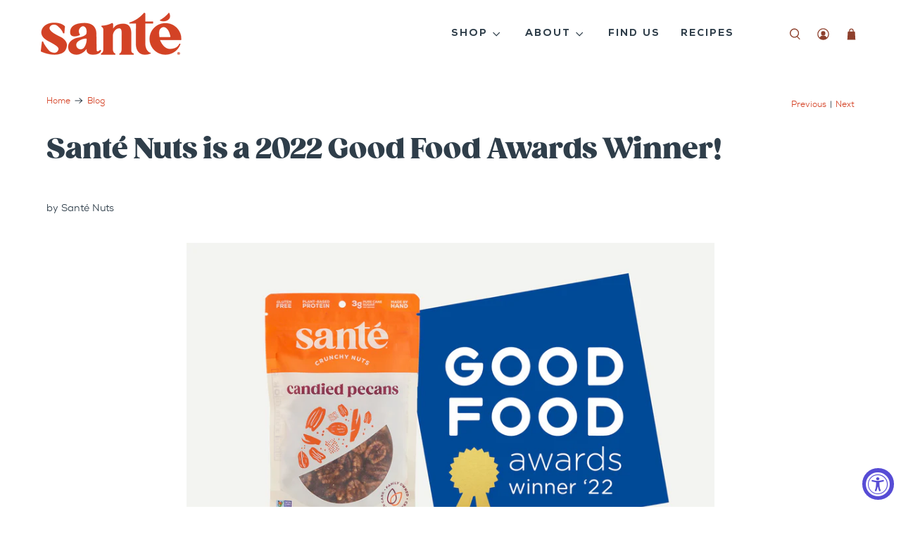

--- FILE ---
content_type: text/css
request_url: https://www.santenuts.com/cdn/shop/t/11/assets/theme.css?v=160821782759505917611642456307
body_size: 30659
content:
/** Shopify CDN: Minification failed

Line 114:2 Expected identifier but found "*"
Line 141:2 Expected identifier but found "*"
Line 157:2 Expected identifier but found "*"
Line 514:4 Expected identifier but found "*"
Line 5484:2 Expected identifier but found "*"
Line 6429:0 Unexpected "}"
Line 13530:16 Expected ")" to end URL token
Line 13531:17 Expected ")" to end URL token

**/
@charset "UTF-8";
/* FRAMEWORK
//////////////////////////////////////////////////////////////////////////////*/
*,
*:before,
*:after {
  -webkit-box-sizing: border-box;
  box-sizing: border-box;
}

body {
  background: #fff;
  color: #222;
  padding: 0;
  margin: 0;
  font-family: "Helvetica Neue", "Helvetica", Helvetica, Arial, sans-serif;
  font-weight: normal;
  font-style: normal;
  line-height: 1;
  position: relative;
}

img,
object,
embed {
  max-width: 100%;
  height: auto;
}

object,
embed {
  height: 100%;
}

img {
  -ms-interpolation-mode: bicubic;
}

#map_canvas img,
#map_canvas embed,
#map_canvas object,
.map_canvas img,
.map_canvas embed,
.map_canvas object {
  max-width: none !important;
}

.left {
  float: left !important;
}

.right {
  float: right !important;
}

.text-left {
  text-align: left !important;
}

.text-right {
  text-align: right !important;
}

.text-center {
  text-align: center !important;
}

.text-justify {
  text-align: justify !important;
}

.hide {
  display: none;
}

.antialiased {
  -webkit-font-smoothing: antialiased;
}

img {
  display: inline-block;
  vertical-align: middle;
}

textarea {
  height: auto;
  min-height: 50px;
}

select {
  width: 100%;
}

/* Grid HTML Classes */
.row {
  width: 100%;
  margin-left: auto;
  margin-right: auto;
  margin-top: 0;
  margin-bottom: 0;
  max-width: 62.5em;
  *zoom: 1;
}

.row:before, .row:after {
  content: ' ';
  display: table;
}

.row:after {
  clear: both;
}

.row.collapse .column,
.row.collapse .columns {
  position: relative;
  padding-left: 0;
  padding-right: 0;
  float: left;
}

.row .row {
  width: auto;
  margin-left: -8px;
  margin-right: -8px;
  margin-top: 0;
  margin-bottom: 0;
  max-width: none;
  *zoom: 1;
}

.row .row:before, .row .row:after {
  content: ' ';
  display: table;
}

.row .row:after {
  clear: both;
}

.row .row.collapse {
  width: auto;
  margin: 0;
  max-width: none;
  *zoom: 1;
}

.row .row.collapse:before, .row .row.collapse:after {
  content: ' ';
  display: table;
}

.row .row.collapse:after {
  clear: both;
}

.column,
.columns {
  position: relative;
  padding-left: 16px;
  padding-right: 16px;
  width: 100%;
  float: left;
}

@media only screen {
  .column,
  .columns {
    position: relative;
    padding-left: 16px;
    padding-right: 16px;
    float: left;
  }
  .small-1 {
    position: relative;
    width: 8.33333%;
  }
  .small-2 {
    position: relative;
    width: 16.66667%;
  }
  .small-3 {
    position: relative;
    width: 25%;
  }
  .small-4 {
    position: relative;
    width: 33.33333%;
  }
  .small-5 {
    position: relative;
    width: 41.66667%;
  }
  .small-6 {
    position: relative;
    width: 50%;
  }
  .small-7 {
    position: relative;
    width: 58.33333%;
  }
  .small-8 {
    position: relative;
    width: 66.66667%;
  }
  .small-9 {
    position: relative;
    width: 75%;
  }
  .small-10 {
    position: relative;
    width: 83.33333%;
  }
  .small-11 {
    position: relative;
    width: 91.66667%;
  }
  .small-12 {
    position: relative;
    width: 100%;
  }
  .small-offset-1 {
    position: relative;
    margin-left: 8.33333%;
  }
  .small-offset-2 {
    position: relative;
    margin-left: 16.66667%;
  }
  .small-offset-3 {
    position: relative;
    margin-left: 25%;
  }
  .small-offset-4 {
    position: relative;
    margin-left: 33.33333%;
  }
  .small-offset-5 {
    position: relative;
    margin-left: 41.66667%;
  }
  .small-offset-6 {
    position: relative;
    margin-left: 50%;
  }
  .small-offset-7 {
    position: relative;
    margin-left: 58.33333%;
  }
  .small-offset-8 {
    position: relative;
    margin-left: 66.66667%;
  }
  .small-offset-9 {
    position: relative;
    margin-left: 75%;
  }
  .small-offset-10 {
    position: relative;
    margin-left: 83.33333%;
  }
  [class*='column'] + [class*='column']:last-child {
    float: right;
  }
  [class*='column'] + [class*='column'].end {
    float: left;
  }
  .column.small-centered,
  .columns.small-centered {
    position: relative;
    margin-left: auto;
    margin-right: auto;
    float: none !important;
  }
}

/* Styles for screens that are atleast 768px; */
@media only screen and (min-width: 768px) {
  .large-1 {
    position: relative;
    width: 8.33333%;
  }
  .large-2 {
    position: relative;
    width: 16.66667%;
  }
  .large-3 {
    position: relative;
    width: 25%;
  }
  .large-4 {
    position: relative;
    width: 33.33333%;
  }
  .large-5 {
    position: relative;
    width: 41.66667%;
  }
  .large-6 {
    position: relative;
    width: 50%;
  }
  .large-7 {
    position: relative;
    width: 58.33333%;
  }
  .large-8 {
    position: relative;
    width: 66.66667%;
  }
  .large-9 {
    position: relative;
    width: 75%;
  }
  .large-10 {
    position: relative;
    width: 83.33333%;
  }
  .large-11 {
    position: relative;
    width: 91.66667%;
  }
  .large-12 {
    position: relative;
    width: 100%;
  }
  .row .large-offset-1 {
    position: relative;
    margin-left: 8.33333%;
  }
  .row .large-offset-2 {
    position: relative;
    margin-left: 16.66667%;
  }
  .row .large-offset-3 {
    position: relative;
    margin-left: 25%;
  }
  .row .large-offset-4 {
    position: relative;
    margin-left: 33.33333%;
  }
  .row .large-offset-5 {
    position: relative;
    margin-left: 41.66667%;
  }
  .row .large-offset-6 {
    position: relative;
    margin-left: 50%;
  }
  .row .large-offset-7 {
    position: relative;
    margin-left: 58.33333%;
  }
  .row .large-offset-8 {
    position: relative;
    margin-left: 66.66667%;
  }
  .row .large-offset-9 {
    position: relative;
    margin-left: 75%;
  }
  .row .large-offset-10 {
    position: relative;
    margin-left: 83.33333%;
  }
  .row .large-offset-11 {
    position: relative;
    margin-left: 91.66667%;
  }
  .push-1 {
    position: relative;
    left: 8.33333%;
    right: auto;
  }
  .pull-1 {
    position: relative;
    right: 8.33333%;
    left: auto;
  }
  .push-2 {
    position: relative;
    left: 16.66667%;
    right: auto;
  }
  .pull-2 {
    position: relative;
    right: 16.66667%;
    left: auto;
  }
  .push-3 {
    position: relative;
    left: 25%;
    right: auto;
  }
  .pull-3 {
    position: relative;
    right: 25%;
    left: auto;
  }
  .push-4 {
    position: relative;
    left: 33.33333%;
    right: auto;
  }
  .pull-4 {
    position: relative;
    right: 33.33333%;
    left: auto;
  }
  .push-5 {
    position: relative;
    left: 41.66667%;
    right: auto;
  }
  .pull-5 {
    position: relative;
    right: 41.66667%;
    left: auto;
  }
  .push-6 {
    position: relative;
    left: 50%;
    right: auto;
  }
  .pull-6 {
    position: relative;
    right: 50%;
    left: auto;
  }
  .push-7 {
    position: relative;
    left: 58.33333%;
    right: auto;
  }
  .pull-7 {
    position: relative;
    right: 58.33333%;
    left: auto;
  }
  .push-8 {
    position: relative;
    left: 66.66667%;
    right: auto;
  }
  .pull-8 {
    position: relative;
    right: 66.66667%;
    left: auto;
  }
  .push-9 {
    position: relative;
    left: 75%;
    right: auto;
  }
  .pull-9 {
    position: relative;
    right: 75%;
    left: auto;
  }
  .push-10 {
    position: relative;
    left: 83.33333%;
    right: auto;
  }
  .pull-10 {
    position: relative;
    right: 83.33333%;
    left: auto;
  }
  .push-11 {
    position: relative;
    left: 91.66667%;
    right: auto;
  }
  .pull-11 {
    position: relative;
    right: 91.66667%;
    left: auto;
  }
  .column.large-centered,
  .columns.large-centered {
    position: relative;
    margin-left: auto;
    margin-right: auto;
    float: none !important;
  }
  .column.large-uncentered,
  .columns.large-uncentered {
    margin-left: 0;
    margin-right: 0;
    float: none;
  }
}

/* Foundation Block Grids for below small breakpoint */
@media only screen {
  [class*='block-grid-'] {
    display: block;
    padding: 0;
    margin: 0 -10px;
    *zoom: 1;
  }
  [class*='block-grid-']:before, [class*='block-grid-']:after {
    content: ' ';
    display: table;
  }
  [class*='block-grid-']:after {
    clear: both;
  }
  [class*='block-grid-'] > li {
    display: inline;
    height: auto;
    float: left;
    padding: 0 10px 10px;
  }
  .small-block-grid-1 > li {
    width: 100%;
    padding: 0 10px 10px;
  }
  .small-block-grid-1 > li:nth-of-type(n) {
    clear: none;
  }
  .small-block-grid-1 > li:nth-of-type(1n + 1) {
    clear: both;
  }
  .small-block-grid-2 > li {
    width: 50%;
    padding: 0 10px 10px;
  }
  .small-block-grid-2 > li:nth-of-type(n) {
    clear: none;
  }
  .small-block-grid-2 > li:nth-of-type(2n + 1) {
    clear: both;
  }
  .small-block-grid-3 > li {
    width: 33.33333%;
    padding: 0 10px 10px;
  }
  .small-block-grid-3 > li:nth-of-type(n) {
    clear: none;
  }
  .small-block-grid-3 > li:nth-of-type(3n + 1) {
    clear: both;
  }
  .small-block-grid-4 > li {
    width: 25%;
    padding: 0 10px 10px;
  }
  .small-block-grid-4 > li:nth-of-type(n) {
    clear: none;
  }
  .small-block-grid-4 > li:nth-of-type(4n + 1) {
    clear: both;
  }
  .small-block-grid-5 > li {
    width: 20%;
    padding: 0 10px 10px;
  }
  .small-block-grid-5 > li:nth-of-type(n) {
    clear: none;
  }
  .small-block-grid-5 > li:nth-of-type(5n + 1) {
    clear: both;
  }
  .small-block-grid-6 > li {
    width: 16.66667%;
    padding: 0 10px 10px;
  }
  .small-block-grid-6 > li:nth-of-type(n) {
    clear: none;
  }
  .small-block-grid-6 > li:nth-of-type(6n + 1) {
    clear: both;
  }
  .small-block-grid-7 > li {
    width: 14.28571%;
    padding: 0 10px 10px;
  }
  .small-block-grid-7 > li:nth-of-type(n) {
    clear: none;
  }
  .small-block-grid-7 > li:nth-of-type(7n + 1) {
    clear: both;
  }
  .small-block-grid-8 > li {
    width: 12.5%;
    padding: 0 10px 10px;
  }
  .small-block-grid-8 > li:nth-of-type(n) {
    clear: none;
  }
  .small-block-grid-8 > li:nth-of-type(8n + 1) {
    clear: both;
  }
  .small-block-grid-9 > li {
    width: 11.11111%;
    padding: 0 10px 10px;
  }
  .small-block-grid-9 > li:nth-of-type(n) {
    clear: none;
  }
  .small-block-grid-9 > li:nth-of-type(9n + 1) {
    clear: both;
  }
  .small-block-grid-10 > li {
    width: 10%;
    padding: 0 10px 10px;
  }
  .small-block-grid-10 > li:nth-of-type(n) {
    clear: none;
  }
  .small-block-grid-10 > li:nth-of-type(10n + 1) {
    clear: both;
  }
  .small-block-grid-11 > li {
    width: 9.09091%;
    padding: 0 10px 10px;
  }
  .small-block-grid-11 > li:nth-of-type(n) {
    clear: none;
  }
  .small-block-grid-11 > li:nth-of-type(11n + 1) {
    clear: both;
  }
  .small-block-grid-12 > li {
    width: 8.33333%;
    padding: 0 10px 10px;
  }
  .small-block-grid-12 > li:nth-of-type(n) {
    clear: none;
  }
  .small-block-grid-12 > li:nth-of-type(12n + 1) {
    clear: both;
  }
}

/* Foundation Block Grids for above small breakpoint */
@media only screen and (min-width: 768px) {
  /* Remove small grid clearing */
  .small-block-grid-1 > li:nth-of-type(1n + 1) {
    clear: none;
  }
  .small-block-grid-2 > li:nth-of-type(2n + 1) {
    clear: none;
  }
  .small-block-grid-3 > li:nth-of-type(3n + 1) {
    clear: none;
  }
  .small-block-grid-4 > li:nth-of-type(4n + 1) {
    clear: none;
  }
  .small-block-grid-5 > li:nth-of-type(5n + 1) {
    clear: none;
  }
  .small-block-grid-6 > li:nth-of-type(6n + 1) {
    clear: none;
  }
  .small-block-grid-7 > li:nth-of-type(7n + 1) {
    clear: none;
  }
  .small-block-grid-8 > li:nth-of-type(8n + 1) {
    clear: none;
  }
  .small-block-grid-9 > li:nth-of-type(9n + 1) {
    clear: none;
  }
  .small-block-grid-10 > li:nth-of-type(10n + 1) {
    clear: none;
  }
  .small-block-grid-11 > li:nth-of-type(11n + 1) {
    clear: none;
  }
  .small-block-grid-12 > li:nth-of-type(12n + 1) {
    clear: none;
  }
  .large-block-grid-1 > li {
    width: 100%;
    padding: 0 10px 10px;
  }
  .large-block-grid-1 > li:nth-of-type(n) {
    clear: none;
  }
  .large-block-grid-1 > li:nth-of-type(1n + 1) {
    clear: both;
  }
  .large-block-grid-2 > li {
    width: 50%;
    padding: 0 10px 10px;
  }
  .large-block-grid-2 > li:nth-of-type(n) {
    clear: none;
  }
  .large-block-grid-2 > li:nth-of-type(2n + 1) {
    clear: both;
  }
  .large-block-grid-3 > li {
    width: 33.33333%;
    padding: 0 10px 10px;
  }
  .large-block-grid-3 > li:nth-of-type(n) {
    clear: none;
  }
  .large-block-grid-3 > li:nth-of-type(3n + 1) {
    clear: both;
  }
  .large-block-grid-4 > li {
    width: 25%;
    padding: 0 10px 10px;
  }
  .large-block-grid-4 > li:nth-of-type(n) {
    clear: none;
  }
  .large-block-grid-4 > li:nth-of-type(4n + 1) {
    clear: both;
  }
  .large-block-grid-5 > li {
    width: 20%;
    padding: 0 10px 10px;
  }
  .large-block-grid-5 > li:nth-of-type(n) {
    clear: none;
  }
  .large-block-grid-5 > li:nth-of-type(5n + 1) {
    clear: both;
  }
  .large-block-grid-6 > li {
    width: 16.66667%;
    padding: 0 10px 10px;
  }
  .large-block-grid-6 > li:nth-of-type(n) {
    clear: none;
  }
  .large-block-grid-6 > li:nth-of-type(6n + 1) {
    clear: both;
  }
  .large-block-grid-7 > li {
    width: 14.28571%;
    padding: 0 10px 10px;
  }
  .large-block-grid-7 > li:nth-of-type(n) {
    clear: none;
  }
  .large-block-grid-7 > li:nth-of-type(7n + 1) {
    clear: both;
  }
  .large-block-grid-8 > li {
    width: 12.5%;
    padding: 0 10px 10px;
  }
  .large-block-grid-8 > li:nth-of-type(n) {
    clear: none;
  }
  .large-block-grid-8 > li:nth-of-type(8n + 1) {
    clear: both;
  }
  .large-block-grid-9 > li {
    width: 11.11111%;
    padding: 0 10px 10px;
  }
  .large-block-grid-9 > li:nth-of-type(n) {
    clear: none;
  }
  .large-block-grid-9 > li:nth-of-type(9n + 1) {
    clear: both;
  }
  .large-block-grid-10 > li {
    width: 10%;
    padding: 0 10px 10px;
  }
  .large-block-grid-10 > li:nth-of-type(n) {
    clear: none;
  }
  .large-block-grid-10 > li:nth-of-type(10n + 1) {
    clear: both;
  }
  .large-block-grid-11 > li {
    width: 9.09091%;
    padding: 0 10px 10px;
  }
  .large-block-grid-11 > li:nth-of-type(n) {
    clear: none;
  }
  .large-block-grid-11 > li:nth-of-type(11n + 1) {
    clear: both;
  }
  .large-block-grid-12 > li {
    width: 8.33333%;
    padding: 0 10px 10px;
  }
  .large-block-grid-12 > li:nth-of-type(n) {
    clear: none;
  }
  .large-block-grid-12 > li:nth-of-type(12n + 1) {
    clear: both;
  }
}

/* Flex Video */
.flex-video {
  position: relative;
  padding-top: 1.5625em;
  padding-bottom: 67.5%;
  height: 0;
  margin-bottom: 1em;
  overflow: hidden;
}

.flex-video.widescreen {
  padding-bottom: 57.25%;
}

.flex-video.vimeo {
  padding-top: 0;
}

.flex-video iframe,
.flex-video object,
.flex-video embed,
.flex-video video {
  position: absolute;
  top: 0;
  left: 0;
  width: 100%;
  height: 100%;
}

/* Pagination */
.pagination {
  display: block;
  height: 1.5em;
  margin-left: -0.3125em;
}

.pagination li {
  display: block;
  float: left;
  margin-left: 0.3125em;
}

.pagination li a {
  display: block;
  padding: 0.0625em 0.4375em 0.0625em;
}

.pagination li.unavailable a {
  cursor: default;
}

.pagination li.current a {
  font-weight: bold;
  cursor: default;
}

.pagination .paginate--number {
  padding-top: 3px;
}

.pagination-centered {
  text-align: center;
}

.pagination-centered ul > li {
  float: none;
  display: inline-block;
}

.pagination-centered .paginate--number {
  padding-top: 3px;
}

/* Initialize
~~~~~~~~~~~~~~~~~~~~~~~~~~~~~~~~~~~~~~~~~~~~~~~~~~~~~~~~~~~~~~~~~~~~~~~~~~~~~~*/
*,
*:before,
*:after {
  -webkit-box-sizing: border-box;
  box-sizing: border-box;
}

.clearfix:after, .fw--blocks:after {
  content: '\0020';
  display: block;
  height: 0;
  clear: both;
  overflow: hidden;
  visibility: hidden;
}

.show-after-js {
  visibility: hidden;
}

html.after-js-loaded .show-after-js {
  visibility: visible;
}

.image-scale-hack {
  -webkit-transform: rotate(0.0001deg);
  transform: rotate(0.0001deg);
}

iframe[src="//localhost:3000/preview_bar"] {
  display: none;
}

/* Loading Animation
~~~~~~~~~~~~~~~~~~~~~~~~~~~~~~~~~~~~~~~~~~~~~~~~~~~~~~~~~~~~~~~~~~~~~~~~~~~~~~*/
.fw--loading_animation {
  display: none;
}

/* Align
~~~~~~~~~~~~~~~~~~~~~~~~~~~~~~~~~~~~~~~~~~~~~~~~~~~~~~~~~~~~~~~~~~~~~~~~~~~~~~*/
.fw--align--center-y {
  position: relative;
  top: 50%;
  -webkit-transform: translateY(-50%);
  transform: translateY(-50%);
}

.fw--align--center-x {
  position: absolute;
  left: 50%;
  -webkit-transform: translateX(-50%);
  transform: translateX(-50%);
}

.fw--align--center {
  position: absolute;
  top: 50%;
  left: 50%;
  -webkit-transform: translate(-50%, -50%);
  transform: translate(-50%, -50%);
}

.fw--align--center-x.fw--align--center-y {
  -webkit-transform: translate(-50%, -50%);
  transform: translate(-50%, -50%);
}

.fw--align--left {
  position: absolute;
  left: 0;
}

.fw--align--right {
  position: absolute;
  right: 0;
}

.fw--align--top {
  position: absolute;
  top: 0;
}

.fw--align--bottom {
  position: absolute;
  bottom: 0;
}

.fw--align--fill-y--dynamic,
.fw--align--fill-y--fixed {
  display: block;
}

/* Media Queries
~~~~~~~~~~~~~~~~~~~~~~~~~~~~~~~~~~~~~~~~~~~~~~~~~~~~~~~~~~~~~~~~~~~~~~~~~~~~~~*/
@media only screen and (min-width: 768px) {
  [data-mq='small'] {
    display: none;
  }
}

@media only screen and (max-width: 767px) {
  [data-mq='medium'] {
    display: none;
  }
}

@media only screen and (min-width: 1024px) {
  [data-mq='medium'] {
    display: none;
  }
}

@media only screen and (max-width: 767px) {
  [data-mq='medium-large'] {
    display: none;
  }
}

@media only screen and (max-width: 767px) {
  [data-mq='large'] {
    display: none;
  }
}

@media only screen and (min-width: 768px) and (max-width: 1023px) {
  [data-mq='large'] {
    display: none;
  }
}

.show--small,
.show--medium,
.show--large,
.show--small-medium,
.show--medium-large {
  display: none !important;
}

@media only screen and (max-width: 767px) {
  .show--small {
    display: inherit !important;
  }
}

@media only screen and (max-width: 1023px) {
  .show--small-medium {
    display: inherit !important;
  }
}

@media only screen and (min-width: 768px) and (max-width: 1023px) {
  .show--medium {
    display: inherit !important;
  }
}

@media only screen and (min-width: 768px) {
  .show--medium-large {
    display: inherit !important;
  }
}

@media only screen and (min-width: 1024px) {
  .show--large {
    display: inherit !important;
  }
}

.hide-for-all {
  display: none !important;
}

[data-container='section'] {
  display: grid;
  padding: 72px 48px;
  grid-row-gap: 32px;
}

@media only screen and (max-width: 767px) {
  [data-container='section'] {
    padding: 32px 16px;
  }
}

[data-container='panel'] {
  display: grid;
  grid-column-gap: 32px;
  grid-row-gap: 32px;
  grid-template-columns: minmax(auto, 1fr);
  -webkit-box-pack: center;
  -ms-flex-pack: center;
  justify-content: center;
}

@media only screen and (max-width: 767px) {
  [data-container='panel'] {
    grid-column-gap: 16px;
    grid-row-gap: 16px;
  }
}

@media only screen and (min-width: 768px) {
  [data-container='panel'][data-block-spacing='false'] {
    grid-column-gap: 0;
    grid-row-gap: 0;
  }
}

[data-container='panel'][data-columns='2'] {
  grid-template-columns: repeat(2, minmax(auto, 1fr));
}

[data-container='panel'][data-columns='3'] {
  grid-template-columns: repeat(3, minmax(auto, 1fr));
}

[data-container='panel'][data-columns='4'] {
  grid-template-columns: repeat(4, minmax(auto, 1fr));
}

[data-container='panel'][data-columns='5'] {
  grid-template-columns: repeat(5, minmax(auto, 1fr));
}

[data-container='panel'][data-columns='6'] {
  grid-template-columns: repeat(6, minmax(auto, 1fr));
}

@media only screen and (max-width: 767px) {
  [data-container='panel'][data-mobile-columns='1'] {
    grid-template-columns: minmax(auto, 1fr);
  }
}

@media only screen and (max-width: 767px) {
  [data-container='panel'][data-mobile-columns='2'] {
    grid-template-columns: repeat(2, minmax(auto, 1fr));
  }
}

[data-container='block'] {
  display: -webkit-box;
  display: -ms-flexbox;
  display: flex;
  -ms-flex-wrap: wrap;
  flex-wrap: wrap;
  margin: 0 -16px -16px 0;
}

@media only screen and (max-width: 767px) {
  [data-container='block'] {
    margin: 0 -12px -12px 0;
  }
}

[data-container='section'] [data-item] {
  display: block;
  -ms-flex-preferred-size: 100%;
  flex-basis: 100%;
  padding: 0 16px 16px 0;
}

@media only screen and (max-width: 767px) {
  [data-container='section'] [data-item] {
    padding: 0 12px 12px 0;
  }
}

.spacing--1 {
  padding: 8px;
}

.spacing--2 {
  padding: 12px;
}

.spacing--3 {
  padding: 16px;
}

.spacing--4 {
  padding: 32px;
}

.spacing--5 {
  padding: 48px;
}

.spacing--6 {
  padding: 72px;
}

.spacing--7 {
  padding: 96px;
}

.spacing--1x {
  padding-left: 8px;
  padding-right: 8px;
}

.spacing--2x {
  padding-left: 12px;
  padding-right: 12px;
}

.spacing--3x {
  padding-left: 16px;
  padding-right: 16px;
}

.spacing--4x {
  padding-left: 32px;
  padding-right: 32px;
}

.spacing--5x {
  padding-left: 48px;
  padding-right: 48px;
}

.spacing--6x {
  padding-left: 72px;
  padding-right: 72px;
}

.spacing--7x {
  padding-left: 96px;
  padding-right: 96px;
}

.spacing--1y {
  padding-top: 8px;
  padding-bottom: 8px;
}

.spacing--2y {
  padding-top: 12px;
  padding-bottom: 12px;
}

.spacing--3y {
  padding-top: 16px;
  padding-bottom: 16px;
}

.spacing--4y {
  padding-top: 32px;
  padding-bottom: 32px;
}

.spacing--5y {
  padding-top: 48px;
  padding-bottom: 48px;
}

.spacing--6y {
  padding-top: 72px;
  padding-bottom: 72px;
}

.spacing--7y {
  padding-top: 96px;
  padding-bottom: 96px;
}

@media only screen and (max-width: 767px) {
  .spacing--small-1 {
    padding: 8px;
  }
  .spacing--small-2 {
    padding: 12px;
  }
  .spacing--small-3 {
    padding: 16px;
  }
  .spacing--small-4 {
    padding: 32px;
  }
  .spacing--small-5 {
    padding: 48px;
  }
  .spacing--small-6 {
    padding: 72px;
  }
  .spacing--small-7 {
    padding: 96px;
  }
  .spacing--small-1x {
    padding-left: 8px;
    padding-right: 8px;
  }
  .spacing--small-2x {
    padding-left: 12px;
    padding-right: 12px;
  }
  .spacing--small-3x {
    padding-left: 16px;
    padding-right: 16px;
  }
  .spacing--small-4x {
    padding-left: 32px;
    padding-right: 32px;
  }
  .spacing--small-5x {
    padding-left: 48px;
    padding-right: 48px;
  }
  .spacing--small-6x {
    padding-left: 72px;
    padding-right: 72px;
  }
  .spacing--small-7x {
    padding-left: 96px;
    padding-right: 96px;
  }
  .spacing--small-1y {
    padding-top: 8px;
    padding-bottom: 8px;
  }
  .spacing--small-2y {
    padding-top: 12px;
    padding-bottom: 12px;
  }
  .spacing--small-3y {
    padding-top: 16px;
    padding-bottom: 16px;
  }
  .spacing--small-4y {
    padding-top: 32px;
    padding-bottom: 32px;
  }
  .spacing--small-5y {
    padding-top: 48px;
    padding-bottom: 48px;
  }
  .spacing--small-6y {
    padding-top: 72px;
    padding-bottom: 72px;
  }
  .spacing--small-7y {
    padding-top: 96px;
    padding-bottom: 96px;
  }
}

.spacer {
  padding-bottom: 0;
}

/* Blocks
~~~~~~~~~~~~~~~~~~~~~~~~~~~~~~~~~~~~~~~~~~~~~~~~~~~~~~~~~~~~~~~~~~~~~~~~~~~~~~*/
.fw--blocks {
  display: block;
  margin: 0 auto;
  position: relative;
  padding: 0;
}

.fw--blocks.show-after-js {
  visibility: hidden;
}

.fw--blocks > *,
.fw--blocks .block {
  position: relative;
  float: left;
  display: block;
  width: 100%;
  min-height: 1px;
}

.fw--blocks > *.show-after-js,
.fw--blocks .block.show-after-js {
  visibility: hidden;
}

.fw--blocks.list > *,
.fw--blocks.list .item {
  display: inline-block;
  width: auto;
  float: none;
}

.fw--blocks.vertical > *,
.fw--blocks.vertical .item {
  float: none;
  display: block;
}

.fw--blocks .width--1 {
  width: 8.33333%;
}

.fw--blocks .width--2 {
  width: 16.66667%;
}

.fw--blocks .width--3 {
  width: 25%;
}

.fw--blocks .width--4 {
  width: 33.33333%;
}

.fw--blocks .width--5 {
  width: 41.66667%;
}

.fw--blocks .width--6 {
  width: 50%;
}

.fw--blocks .width--7 {
  width: 58.33333%;
}

.fw--blocks .width--8 {
  width: 66.66667%;
}

.fw--blocks .width--9 {
  width: 75%;
}

.fw--blocks .width--10 {
  width: 83.33333%;
}

.fw--blocks .width--11 {
  width: 91.66667%;
}

.fw--blocks .width--12 {
  width: 100%;
}

@media only screen and (min-width: 768px) {
  .fw--blocks .width--medium-1 {
    width: 8.33333%;
  }
}

@media only screen and (min-width: 768px) {
  .fw--blocks .width--medium-2 {
    width: 16.66667%;
  }
}

@media only screen and (min-width: 768px) {
  .fw--blocks .width--medium-3 {
    width: 25%;
  }
}

@media only screen and (min-width: 768px) {
  .fw--blocks .width--medium-4 {
    width: 33.33333%;
  }
}

@media only screen and (min-width: 768px) {
  .fw--blocks .width--medium-5 {
    width: 41.66667%;
  }
}

@media only screen and (min-width: 768px) {
  .fw--blocks .width--medium-6 {
    width: 50%;
  }
}

@media only screen and (min-width: 768px) {
  .fw--blocks .width--medium-7 {
    width: 58.33333%;
  }
}

@media only screen and (min-width: 768px) {
  .fw--blocks .width--medium-8 {
    width: 66.66667%;
  }
}

@media only screen and (min-width: 768px) {
  .fw--blocks .width--medium-9 {
    width: 75%;
  }
}

@media only screen and (min-width: 768px) {
  .fw--blocks .width--medium-10 {
    width: 83.33333%;
  }
}

@media only screen and (min-width: 768px) {
  .fw--blocks .width--medium-11 {
    width: 91.66667%;
  }
}

@media only screen and (min-width: 768px) {
  .fw--blocks .width--medium-12 {
    width: 100%;
  }
}

@media only screen and (min-width: 1024px) {
  .fw--blocks .width--large-1 {
    width: 8.33333%;
  }
}

@media only screen and (min-width: 1024px) {
  .fw--blocks .width--large-2 {
    width: 16.66667%;
  }
}

@media only screen and (min-width: 1024px) {
  .fw--blocks .width--large-3 {
    width: 25%;
  }
}

@media only screen and (min-width: 1024px) {
  .fw--blocks .width--large-4 {
    width: 33.33333%;
  }
}

@media only screen and (min-width: 1024px) {
  .fw--blocks .width--large-5 {
    width: 41.66667%;
  }
}

@media only screen and (min-width: 1024px) {
  .fw--blocks .width--large-6 {
    width: 50%;
  }
}

@media only screen and (min-width: 1024px) {
  .fw--blocks .width--large-7 {
    width: 58.33333%;
  }
}

@media only screen and (min-width: 1024px) {
  .fw--blocks .width--large-8 {
    width: 66.66667%;
  }
}

@media only screen and (min-width: 1024px) {
  .fw--blocks .width--large-9 {
    width: 75%;
  }
}

@media only screen and (min-width: 1024px) {
  .fw--blocks .width--large-10 {
    width: 83.33333%;
  }
}

@media only screen and (min-width: 1024px) {
  .fw--blocks .width--large-11 {
    width: 91.66667%;
  }
}

@media only screen and (min-width: 1024px) {
  .fw--blocks .width--large-12 {
    width: 100%;
  }
}

.fw--blocks.clear-after--1 > *:nth-child(1n + 1),
.fw--blocks.clear-after--1 .block:nth-child(1n + 1) {
  clear: left;
}

.fw--blocks.clear-after--2 > *:nth-child(2n + 1),
.fw--blocks.clear-after--2 .block:nth-child(2n + 1) {
  clear: left;
}

.fw--blocks.clear-after--3 > *:nth-child(3n + 1),
.fw--blocks.clear-after--3 .block:nth-child(3n + 1) {
  clear: left;
}

.fw--blocks.clear-after--4 > *:nth-child(4n + 1),
.fw--blocks.clear-after--4 .block:nth-child(4n + 1) {
  clear: left;
}

.fw--blocks.clear-after--5 > *:nth-child(5n + 1),
.fw--blocks.clear-after--5 .block:nth-child(5n + 1) {
  clear: left;
}

.fw--blocks.clear-after--6 > *:nth-child(6n + 1),
.fw--blocks.clear-after--6 .block:nth-child(6n + 1) {
  clear: left;
}

.fw--blocks.clear-after--7 > *:nth-child(7n + 1),
.fw--blocks.clear-after--7 .block:nth-child(7n + 1) {
  clear: left;
}

.fw--blocks.clear-after--8 > *:nth-child(8n + 1),
.fw--blocks.clear-after--8 .block:nth-child(8n + 1) {
  clear: left;
}

.fw--blocks.clear-after--9 > *:nth-child(9n + 1),
.fw--blocks.clear-after--9 .block:nth-child(9n + 1) {
  clear: left;
}

.fw--blocks.clear-after--10 > *:nth-child(10n + 1),
.fw--blocks.clear-after--10 .block:nth-child(10n + 1) {
  clear: left;
}

.fw--blocks.clear-after--11 > *:nth-child(11n + 1),
.fw--blocks.clear-after--11 .block:nth-child(11n + 1) {
  clear: left;
}

.fw--blocks.clear-after--12 > *:nth-child(12n + 1),
.fw--blocks.clear-after--12 .block:nth-child(12n + 1) {
  clear: left;
}

@media only screen and (max-width: 767px) {
  .fw--blocks.clear-after--small-1 > *:nth-child(1n + 1),
  .fw--blocks.clear-after--small-1 .block:nth-child(1n + 1) {
    clear: left;
  }
}

@media only screen and (max-width: 767px) {
  .fw--blocks.clear-after--small-2 > *:nth-child(2n + 1),
  .fw--blocks.clear-after--small-2 .block:nth-child(2n + 1) {
    clear: left;
  }
}

@media only screen and (max-width: 767px) {
  .fw--blocks.clear-after--small-3 > *:nth-child(3n + 1),
  .fw--blocks.clear-after--small-3 .block:nth-child(3n + 1) {
    clear: left;
  }
}

@media only screen and (max-width: 767px) {
  .fw--blocks.clear-after--small-4 > *:nth-child(4n + 1),
  .fw--blocks.clear-after--small-4 .block:nth-child(4n + 1) {
    clear: left;
  }
}

@media only screen and (max-width: 767px) {
  .fw--blocks.clear-after--small-5 > *:nth-child(5n + 1),
  .fw--blocks.clear-after--small-5 .block:nth-child(5n + 1) {
    clear: left;
  }
}

@media only screen and (max-width: 767px) {
  .fw--blocks.clear-after--small-6 > *:nth-child(6n + 1),
  .fw--blocks.clear-after--small-6 .block:nth-child(6n + 1) {
    clear: left;
  }
}

@media only screen and (max-width: 767px) {
  .fw--blocks.clear-after--small-7 > *:nth-child(7n + 1),
  .fw--blocks.clear-after--small-7 .block:nth-child(7n + 1) {
    clear: left;
  }
}

@media only screen and (max-width: 767px) {
  .fw--blocks.clear-after--small-8 > *:nth-child(8n + 1),
  .fw--blocks.clear-after--small-8 .block:nth-child(8n + 1) {
    clear: left;
  }
}

@media only screen and (max-width: 767px) {
  .fw--blocks.clear-after--small-9 > *:nth-child(9n + 1),
  .fw--blocks.clear-after--small-9 .block:nth-child(9n + 1) {
    clear: left;
  }
}

@media only screen and (max-width: 767px) {
  .fw--blocks.clear-after--small-10 > *:nth-child(10n + 1),
  .fw--blocks.clear-after--small-10 .block:nth-child(10n + 1) {
    clear: left;
  }
}

@media only screen and (max-width: 767px) {
  .fw--blocks.clear-after--small-11 > *:nth-child(11n + 1),
  .fw--blocks.clear-after--small-11 .block:nth-child(11n + 1) {
    clear: left;
  }
}

@media only screen and (max-width: 767px) {
  .fw--blocks.clear-after--small-12 > *:nth-child(12n + 1),
  .fw--blocks.clear-after--small-12 .block:nth-child(12n + 1) {
    clear: left;
  }
}

@media only screen and (min-width: 768px) and (max-width: 1023px) {
  .fw--blocks.clear-after--medium-1 > *:nth-child(1n + 1),
  .fw--blocks.clear-after--medium-1 .block:nth-child(1n + 1) {
    clear: left;
  }
}

@media only screen and (min-width: 768px) and (max-width: 1023px) {
  .fw--blocks.clear-after--medium-2 > *:nth-child(2n + 1),
  .fw--blocks.clear-after--medium-2 .block:nth-child(2n + 1) {
    clear: left;
  }
}

@media only screen and (min-width: 768px) and (max-width: 1023px) {
  .fw--blocks.clear-after--medium-3 > *:nth-child(3n + 1),
  .fw--blocks.clear-after--medium-3 .block:nth-child(3n + 1) {
    clear: left;
  }
}

@media only screen and (min-width: 768px) and (max-width: 1023px) {
  .fw--blocks.clear-after--medium-4 > *:nth-child(4n + 1),
  .fw--blocks.clear-after--medium-4 .block:nth-child(4n + 1) {
    clear: left;
  }
}

@media only screen and (min-width: 768px) and (max-width: 1023px) {
  .fw--blocks.clear-after--medium-5 > *:nth-child(5n + 1),
  .fw--blocks.clear-after--medium-5 .block:nth-child(5n + 1) {
    clear: left;
  }
}

@media only screen and (min-width: 768px) and (max-width: 1023px) {
  .fw--blocks.clear-after--medium-6 > *:nth-child(6n + 1),
  .fw--blocks.clear-after--medium-6 .block:nth-child(6n + 1) {
    clear: left;
  }
}

@media only screen and (min-width: 768px) and (max-width: 1023px) {
  .fw--blocks.clear-after--medium-7 > *:nth-child(7n + 1),
  .fw--blocks.clear-after--medium-7 .block:nth-child(7n + 1) {
    clear: left;
  }
}

@media only screen and (min-width: 768px) and (max-width: 1023px) {
  .fw--blocks.clear-after--medium-8 > *:nth-child(8n + 1),
  .fw--blocks.clear-after--medium-8 .block:nth-child(8n + 1) {
    clear: left;
  }
}

@media only screen and (min-width: 768px) and (max-width: 1023px) {
  .fw--blocks.clear-after--medium-9 > *:nth-child(9n + 1),
  .fw--blocks.clear-after--medium-9 .block:nth-child(9n + 1) {
    clear: left;
  }
}

@media only screen and (min-width: 768px) and (max-width: 1023px) {
  .fw--blocks.clear-after--medium-10 > *:nth-child(10n + 1),
  .fw--blocks.clear-after--medium-10 .block:nth-child(10n + 1) {
    clear: left;
  }
}

@media only screen and (min-width: 768px) and (max-width: 1023px) {
  .fw--blocks.clear-after--medium-11 > *:nth-child(11n + 1),
  .fw--blocks.clear-after--medium-11 .block:nth-child(11n + 1) {
    clear: left;
  }
}

@media only screen and (min-width: 768px) and (max-width: 1023px) {
  .fw--blocks.clear-after--medium-12 > *:nth-child(12n + 1),
  .fw--blocks.clear-after--medium-12 .block:nth-child(12n + 1) {
    clear: left;
  }
}

@media only screen and (min-width: 1024px) {
  .fw--blocks.clear-after--large-1 > *:nth-child(1n + 1),
  .fw--blocks.clear-after--large-1 .block:nth-child(1n + 1) {
    clear: left;
  }
}

@media only screen and (min-width: 1024px) {
  .fw--blocks.clear-after--large-2 > *:nth-child(2n + 1),
  .fw--blocks.clear-after--large-2 .block:nth-child(2n + 1) {
    clear: left;
  }
}

@media only screen and (min-width: 1024px) {
  .fw--blocks.clear-after--large-3 > *:nth-child(3n + 1),
  .fw--blocks.clear-after--large-3 .block:nth-child(3n + 1) {
    clear: left;
  }
}

@media only screen and (min-width: 1024px) {
  .fw--blocks.clear-after--large-4 > *:nth-child(4n + 1),
  .fw--blocks.clear-after--large-4 .block:nth-child(4n + 1) {
    clear: left;
  }
}

@media only screen and (min-width: 1024px) {
  .fw--blocks.clear-after--large-5 > *:nth-child(5n + 1),
  .fw--blocks.clear-after--large-5 .block:nth-child(5n + 1) {
    clear: left;
  }
}

@media only screen and (min-width: 1024px) {
  .fw--blocks.clear-after--large-6 > *:nth-child(6n + 1),
  .fw--blocks.clear-after--large-6 .block:nth-child(6n + 1) {
    clear: left;
  }
}

@media only screen and (min-width: 1024px) {
  .fw--blocks.clear-after--large-7 > *:nth-child(7n + 1),
  .fw--blocks.clear-after--large-7 .block:nth-child(7n + 1) {
    clear: left;
  }
}

@media only screen and (min-width: 1024px) {
  .fw--blocks.clear-after--large-8 > *:nth-child(8n + 1),
  .fw--blocks.clear-after--large-8 .block:nth-child(8n + 1) {
    clear: left;
  }
}

@media only screen and (min-width: 1024px) {
  .fw--blocks.clear-after--large-9 > *:nth-child(9n + 1),
  .fw--blocks.clear-after--large-9 .block:nth-child(9n + 1) {
    clear: left;
  }
}

@media only screen and (min-width: 1024px) {
  .fw--blocks.clear-after--large-10 > *:nth-child(10n + 1),
  .fw--blocks.clear-after--large-10 .block:nth-child(10n + 1) {
    clear: left;
  }
}

@media only screen and (min-width: 1024px) {
  .fw--blocks.clear-after--large-11 > *:nth-child(11n + 1),
  .fw--blocks.clear-after--large-11 .block:nth-child(11n + 1) {
    clear: left;
  }
}

@media only screen and (min-width: 1024px) {
  .fw--blocks.clear-after--large-12 > *:nth-child(12n + 1),
  .fw--blocks.clear-after--large-12 .block:nth-child(12n + 1) {
    clear: left;
  }
}

.fw--blocks.spacing--1 {
  padding: 4px;
}

.fw--blocks.spacing--1 > * {
  padding: 4px;
}

.fw--blocks.spacing--2 {
  padding: 6px;
}

.fw--blocks.spacing--2 > * {
  padding: 6px;
}

.fw--blocks.spacing--3 {
  padding: 8px;
}

.fw--blocks.spacing--3 > * {
  padding: 8px;
}

.fw--blocks.spacing--4 {
  padding: 16px;
}

.fw--blocks.spacing--4 > * {
  padding: 16px;
}

.fw--blocks.spacing--5 {
  padding: 24px;
}

.fw--blocks.spacing--5 > * {
  padding: 24px;
}

.fw--blocks.spacing--6 {
  padding: 36px;
}

.fw--blocks.spacing--6 > * {
  padding: 36px;
}

.fw--blocks.spacing--1x {
  padding-left: 4px;
  padding-right: 4px;
}

.fw--blocks.spacing--1x > * {
  padding-left: 4px;
  padding-right: 4px;
}

.fw--blocks.spacing--2x {
  padding-left: 6px;
  padding-right: 6px;
}

.fw--blocks.spacing--2x > * {
  padding-left: 6px;
  padding-right: 6px;
}

.fw--blocks.spacing--3x {
  padding-left: 8px;
  padding-right: 8px;
}

.fw--blocks.spacing--3x > * {
  padding-left: 8px;
  padding-right: 8px;
}

.fw--blocks.spacing--4x {
  padding-left: 16px;
  padding-right: 16px;
}

.fw--blocks.spacing--4x > * {
  padding-left: 16px;
  padding-right: 16px;
}

.fw--blocks.spacing--5x {
  padding-left: 24px;
  padding-right: 24px;
}

.fw--blocks.spacing--5x > * {
  padding-left: 24px;
  padding-right: 24px;
}

.fw--blocks.spacing--6x {
  padding-left: 36px;
  padding-right: 36px;
}

.fw--blocks.spacing--6x > * {
  padding-left: 36px;
  padding-right: 36px;
}

.fw--blocks.spacing--1y {
  padding-top: 4px;
  padding-bottom: 4px;
}

.fw--blocks.spacing--1y > * {
  padding-top: 4px;
  padding-bottom: 4px;
}

.fw--blocks.spacing--2y {
  padding-top: 6px;
  padding-bottom: 6px;
}

.fw--blocks.spacing--2y > * {
  padding-top: 6px;
  padding-bottom: 6px;
}

.fw--blocks.spacing--3y {
  padding-top: 8px;
  padding-bottom: 8px;
}

.fw--blocks.spacing--3y > * {
  padding-top: 8px;
  padding-bottom: 8px;
}

.fw--blocks.spacing--4y {
  padding-top: 16px;
  padding-bottom: 16px;
}

.fw--blocks.spacing--4y > * {
  padding-top: 16px;
  padding-bottom: 16px;
}

.fw--blocks.spacing--5y {
  padding-top: 24px;
  padding-bottom: 24px;
}

.fw--blocks.spacing--5y > * {
  padding-top: 24px;
  padding-bottom: 24px;
}

.fw--blocks.spacing--6y {
  padding-top: 36px;
  padding-bottom: 36px;
}

.fw--blocks.spacing--6y > * {
  padding-top: 36px;
  padding-bottom: 36px;
}

@media only screen and (max-width: 767px) {
  .fw--blocks.spacing--small-0 {
    padding: 0;
  }
  .fw--blocks.spacing--small-0 > * {
    padding: 0;
  }
  .fw--blocks.spacing--small-1 {
    padding: 4px;
  }
  .fw--blocks.spacing--small-1 > * {
    padding: 4px;
  }
  .fw--blocks.spacing--small-2 {
    padding: 6px;
  }
  .fw--blocks.spacing--small-2 > * {
    padding: 6px;
  }
  .fw--blocks.spacing--small-3 {
    padding: 8px;
  }
  .fw--blocks.spacing--small-3 > * {
    padding: 8px;
  }
  .fw--blocks.spacing--small-4 {
    padding: 16px;
  }
  .fw--blocks.spacing--small-4 > * {
    padding: 16px;
  }
  .fw--blocks.spacing--small-5 {
    padding: 24px;
  }
  .fw--blocks.spacing--small-5 > * {
    padding: 24px;
  }
  .fw--blocks.spacing--small-6 {
    padding: 36px;
  }
  .fw--blocks.spacing--small-6 > * {
    padding: 36px;
  }
  .fw--blocks.spacing--small-0x {
    padding-left: 0;
    padding-right: 0;
  }
  .fw--blocks.spacing--small-0x > * {
    padding-left: 0;
    padding-right: 0;
  }
  .fw--blocks.spacing--small-1x {
    padding-left: 4px;
    padding-right: 4px;
  }
  .fw--blocks.spacing--small-1x > * {
    padding-left: 4px;
    padding-right: 4px;
  }
  .fw--blocks.spacing--small-2x {
    padding-left: 6px;
    padding-right: 6px;
  }
  .fw--blocks.spacing--small-2x > * {
    padding-left: 6px;
    padding-right: 6px;
  }
  .fw--blocks.spacing--small-3x {
    padding-left: 8px;
    padding-right: 8px;
  }
  .fw--blocks.spacing--small-3x > * {
    padding-left: 8px;
    padding-right: 8px;
  }
  .fw--blocks.spacing--small-4x {
    padding-left: 16px;
    padding-right: 16px;
  }
  .fw--blocks.spacing--small-4x > * {
    padding-left: 16px;
    padding-right: 16px;
  }
  .fw--blocks.spacing--small-5x {
    padding-left: 24px;
    padding-right: 24px;
  }
  .fw--blocks.spacing--small-5x > * {
    padding-left: 24px;
    padding-right: 24px;
  }
  .fw--blocks.spacing--small-6x {
    padding-left: 36px;
    padding-right: 36px;
  }
  .fw--blocks.spacing--small-6x > * {
    padding-left: 36px;
    padding-right: 36px;
  }
  .fw--blocks.spacing--small-0y {
    padding-top: 0;
    padding-bottom: 0;
  }
  .fw--blocks.spacing--small-0y > * {
    padding-top: 0;
    padding-bottom: 0;
  }
  .fw--blocks.spacing--small-1y {
    padding-top: 4px;
    padding-bottom: 4px;
  }
  .fw--blocks.spacing--small-1y > * {
    padding-top: 4px;
    padding-bottom: 4px;
  }
  .fw--blocks.spacing--small-2y {
    padding-top: 6px;
    padding-bottom: 6px;
  }
  .fw--blocks.spacing--small-2y > * {
    padding-top: 6px;
    padding-bottom: 6px;
  }
  .fw--blocks.spacing--small-3y {
    padding-top: 8px;
    padding-bottom: 8px;
  }
  .fw--blocks.spacing--small-3y > * {
    padding-top: 8px;
    padding-bottom: 8px;
  }
  .fw--blocks.spacing--small-4y {
    padding-top: 16px;
    padding-bottom: 16px;
  }
  .fw--blocks.spacing--small-4y > * {
    padding-top: 16px;
    padding-bottom: 16px;
  }
  .fw--blocks.spacing--small-5y {
    padding-top: 24px;
    padding-bottom: 24px;
  }
  .fw--blocks.spacing--small-5y > * {
    padding-top: 24px;
    padding-bottom: 24px;
  }
  .fw--blocks.spacing--small-6y {
    padding-top: 36px;
    padding-bottom: 36px;
  }
  .fw--blocks.spacing--small-6y > * {
    padding-top: 36px;
    padding-bottom: 36px;
  }
}

.fw--blocks.compact--1x {
  margin-left: -8px;
  margin-right: -8px;
}

.fw--blocks.compact--2x {
  margin-left: -12px;
  margin-right: -12px;
}

.fw--blocks.compact--3x {
  margin-left: -16px;
  margin-right: -16px;
}

.fw--blocks.compact--4x {
  margin-left: -32px;
  margin-right: -32px;
}

.fw--blocks.compact--5x {
  margin-left: -48px;
  margin-right: -48px;
}

.fw--blocks.compact--6x {
  margin-left: -72px;
  margin-right: -72px;
}

.fw--blocks.compact--1y {
  margin-top: -8px;
  margin-bottom: -8px;
}

.fw--blocks.compact--2y {
  margin-top: -12px;
  margin-bottom: -12px;
}

.fw--blocks.compact--3y {
  margin-top: -16px;
  margin-bottom: -16px;
}

.fw--blocks.compact--4y {
  margin-top: -32px;
  margin-bottom: -32px;
}

.fw--blocks.compact--5y {
  margin-top: -48px;
  margin-bottom: -48px;
}

.fw--blocks.compact--6y {
  margin-top: -72px;
  margin-bottom: -72px;
}

html {
  -webkit-text-size-adjust: 100%;
}

body {
  -moz-osx-font-smoothing: grayscale;
  -webkit-font-smoothing: antialiased;
  margin: 0;
  text-shadow: 1px 1px 1px rgba(0, 0, 0, 0.004);
}

.rte-content > *:not(:last-child) {
  padding-bottom: 16px;
}

@media only screen and (max-width: 767px) {
  .rte-content > *:not(:last-child) {
    padding-bottom: 12px;
  }
}

p {
  margin: 0;
}

b,
strong {
  font-weight: bolder;
}

img {
  border-style: none;
}

a,
a:link,
a:visited {
  color: var(--color-text);
  text-decoration: none;
  background-color: transparent;
}

.no-touchevents a, .no-touchevents
a:link, .no-touchevents
a:visited {
  -webkit-transition: color 0.2s ease;
  transition: color 0.2s ease;
}

.rte-content a, .rte-content
a:link, .rte-content
a:visited {
  text-decoration: underline;
}

a:hover {
  color: var(--color-text);
}

.rte-content a:hover {
  color: var(--color--body--light);
}

.hover-links a:hover, .hover-links:hover {
  color: var(--color--body--light);
}

blockquote {
  font-style: italic;
  padding-left: 16px;
  margin-left: 0;
  border-left: 2px solid var(--color-border);
}

ul {
  margin: 0;
  padding: 0;
  list-style: none;
}

.rte-content ul {
  list-style-type: disc;
  list-style-position: inside;
  padding-left: 32px;
  line-height: 1.7em;
}

@media only screen and (max-width: 767px) {
  .rte-content ul {
    padding-left: 16px;
  }
}

.rte-content ul ul {
  list-style-type: circle;
}

ol {
  margin: 0;
  padding: 0;
  list-style-type: none;
  line-height: 1.7em;
}

.rte-content ol {
  padding-left: 32px;
  list-style-position: inside;
  counter-reset: item;
}

@media only screen and (max-width: 767px) {
  .rte-content ol {
    padding-left: 16px;
  }
}

.rte-content ol li:before {
  content: counters(item, ".") ". ";
  counter-increment: item;
}

.rte-content ol ol li:before {
  content: counters(item, ".") " ";
  counter-increment: item;
}

li {
  display: block;
}

.rte-content li {
  display: list-item;
}

hr {
  -webkit-box-sizing: content-box;
  box-sizing: content-box;
  height: 0;
  overflow: visible;
}

table {
  border-collapse: collapse;
  border-spacing: 0;
}

.rte-content table {
  border: 0;
  margin: -8px;
}

@media only screen and (max-width: 767px) {
  .rte-content table {
    width: auto !important;
    margin: -6px;
  }
}

tr:not(:last-child) {
  padding-bottom: 16px;
}

td {
  padding: 8px;
}

@media only screen and (max-width: 767px) {
  td {
    margin: 6px;
  }
}

iframe {
  max-width: 100%;
}

.error {
  color: var(--color-error);
}

.errors {
  color: var(--color-error);
  padding-bottom: 16px;
}

*::-webkit-input-placeholder,
*:-moz-placeholder,
*::-moz-placeholder,
*:-ms-input-placeholder {
  color: var(--color-text);
}

label {
  padding-bottom: 8px;
  display: block;
}

select {
  -webkit-appearance: none;
  -moz-appearance: none;
  appearance: none;
  background-color: var(--color-page-bg);
  background-image: url("[data-uri]");
  background-position: right 10px center;
  background-repeat: no-repeat;
  border-radius: 2px;
  border: 1px solid var(--color-border);
  color: var(--color-text);
  cursor: pointer;
  font-size: 14px;
  margin: 0 0 16px;
  max-width: 100%;
  padding: 9px 28px 9px 15px;
  text-indent: 0.01px;
  text-overflow: '';
  width: 100%;
}

select.compact {
  padding: 5px 28px 5px 15px;
}

select:focus {
  color: var(--color-text);
  background-color: var(--color-page-bg);
}

select::-ms-expand {
  display: none;
}

input,
textarea {
  -webkit-appearance: none;
  -moz-appearance: none;
  appearance: none;
  background-color: var(--color-page-bg);
  border-radius: 2px;
  border: 1px solid var(--color-border);
  -webkit-box-shadow: none;
  box-shadow: none;
  color: var(--color-text);
  margin: 0 0 16px;
  max-width: 100%;
  overflow: auto;
  padding: 9px 16px;
  text-transform: none;
  width: 100%;
}

input:focus,
textarea:focus {
  border: 1px solid var(--color-border);
  color: var(--color-text);
  background-color: var(--color-page-bg);
}

input {
  height: 45px;
  line-height: 45px;
}

input.compact {
  padding: 6px;
  margin: 0 0 8px;
  height: 29px;
  line-height: 29px;
}

.button,
[data-item='button'] > *,
a.font--button,
.font--button,
.font--button--inverted,
.font--secondary-button,
.font--secondary-button--inverted,
button input[type='button'],
input[type='reset'],
input[type='submit'] {
  -webkit-appearance: none;
  -moz-appearance: none;
  appearance: none;
  border-radius: 2px;
  border: 0;
  -webkit-box-shadow: none;
  box-shadow: none;
  cursor: pointer;
  display: inline-block;
  height: 45px;
  line-height: 45px;
  padding: 0 16px;
  vertical-align: bottom;
  width: auto;
  zoom: 1;
}

.button.compact, .button[data-height='compact'],
[data-item='button'] > *.compact,
[data-item='button'] > *[data-height='compact'],
a.font--button.compact,
a.font--button[data-height='compact'],
.font--button.compact,
.font--button[data-height='compact'],
.font--button--inverted.compact,
.font--button--inverted[data-height='compact'],
.font--secondary-button.compact,
.font--secondary-button[data-height='compact'],
.font--secondary-button--inverted.compact,
.font--secondary-button--inverted[data-height='compact'],
button input[type='button'].compact,
button input[type='button'][data-height='compact'],
input[type='reset'].compact,
input[type='reset'][data-height='compact'],
input[type='submit'].compact,
input[type='submit'][data-height='compact'] {
  height: 29px;
  line-height: 29px;
}

.button:focus,
[data-item='button'] > *:focus,
a.font--button:focus,
.font--button:focus,
.font--button--inverted:focus,
.font--secondary-button:focus,
.font--secondary-button--inverted:focus,
button input[type='button']:focus,
input[type='reset']:focus,
input[type='submit']:focus {
  background: var(--color-button-bg);
}

.button:link,
[data-item='button'] > *:link,
a.font--button:link,
.font--button:link,
.font--button--inverted:link,
.font--secondary-button:link,
.font--secondary-button--inverted:link,
button input[type='button']:link,
input[type='reset']:link,
input[type='submit']:link {
  color: var(--color-button);
}

.button:visited,
[data-item='button'] > *:visited,
a.font--button:visited,
.font--button:visited,
.font--button--inverted:visited,
.font--secondary-button:visited,
.font--secondary-button--inverted:visited,
button input[type='button']:visited,
input[type='reset']:visited,
input[type='submit']:visited {
  color: var(--color-button);
}

.button:hover,
[data-item='button'] > *:hover,
a.font--button:hover,
.font--button:hover,
.font--button--inverted:hover,
.font--secondary-button:hover,
.font--secondary-button--inverted:hover,
button input[type='button']:hover,
input[type='reset']:hover,
input[type='submit']:hover {
  color: var(--color-button);
  background: var(--color-button-bg);
}

.no-touchevents .button, .no-touchevents
[data-item='button'] > *, .no-touchevents
a.font--button, .no-touchevents
.font--button, .no-touchevents
.font--button--inverted, .no-touchevents
.font--secondary-button, .no-touchevents
.font--secondary-button--inverted, .no-touchevents
button input[type='button'], .no-touchevents
input[type='reset'], .no-touchevents
input[type='submit'] {
  -webkit-transition-property: color, border-color, background-color;
  transition-property: color, border-color, background-color;
  -webkit-transition-duration: 0.2s;
  transition-duration: 0.2s;
  -webkit-transition-timing-function: cubic-bezier(0.25, 0.46, 0.45, 0.94);
  transition-timing-function: cubic-bezier(0.25, 0.46, 0.45, 0.94);
}

.button[disabled],
input[disabled] {
  cursor: default;
}

input[type='radio'] {
  -webkit-appearance: radio;
  -moz-appearance: radio;
  appearance: radio;
  -webkit-box-sizing: border-box;
  box-sizing: border-box;
  height: auto;
  height: auto;
  margin: 0 8px 0 0;
  padding: 0;
  width: auto;
}

input[type='checkbox'] {
  -webkit-appearance: checkbox;
  -moz-appearance: checkbox;
  appearance: checkbox;
  -webkit-box-sizing: border-box;
  box-sizing: border-box;
  height: auto;
  margin: 0 8px 0 0;
  padding: 0;
  width: auto;
}

form.custom .custom.dropdown {
  background: none;
}

form.custom .custom.dropdown ul li.disabled {
  text-decoration: line-through;
}

[data-item='featured-heading'],
.font--featured-heading {
  font-family: var(--font--heading--family);
  font-weight: var(--font--heading--weight);
  font-style: var(--font--heading--style);
  text-transform: var(--font--heading--uppercase);
  font-size: 64px;
  line-height: 1.125em;
  margin: -0.1875em 0;
  letter-spacing: 0.025em;
}

@media only screen and (max-width: 767px) {
  [data-item='featured-heading'],
  .font--featured-heading {
    font-size: 40px;
    line-height: 1.2em;
  }
}

[data-item='section-heading'],
.font--section-heading,
h1,
h2 {
  font-family: var(--font--heading--family);
  font-weight: var(--font--heading--weight);
  font-style: var(--font--heading--style);
  text-transform: var(--font--heading--uppercase);
  font-size: 36px !important;
  line-height: 1.1em;
  margin: -0.25em 0;
  letter-spacing: 0.025em;
}

@media only screen and (max-width: 767px) {
  [data-item='section-heading'],
  .font--section-heading,
  h1,
  h2 {
    font-size: 20px;
  }
}

[data-item='block-heading'],
.font--block-heading,
h3,
h4,
h5,
h6 {
  font-family: var(--font--heading--family);
  font-weight: var(--font--heading--weight);
  font-style: var(--font--heading--style);
  text-transform: var(--font--heading--uppercase);
  font-weight: var(--font--heading--normal-weight);
  font-size: var(--font--block-heading--size);
  line-height: 1.33333em;
  margin: -0.25em 0;
  letter-spacing: 0.025em;
}

@media only screen and (max-width: 767px) {
  [data-item='block-heading'],
  .font--block-heading,
  h3,
  h4,
  h5,
  h6 {
    font-size: 16px;
  }
}

[data-item='accent-text'],
.font--accent,
label,
input,
textarea {
  font-family: var(--font--accent--family);
  font-weight: var(--font--accent--weight);
  font-style: var(--font--accent--style);
  text-transform: uppercase;
  font-size: 14px;
  letter-spacing: 1px;
}

@media only screen and (max-width: 767px) {
  [data-item='accent-text'],
  .font--accent,
  label,
  input,
  textarea {
    font-size: 13px;
  }
}

[data-item='featured-heading'],
.font--lowercase-accent,
input[type='text'],
input[type='text'],
input[type='password'],
input[type='date'],
input[type='datetime'],
input[type='datetime-local'],
input[type='month'],
input[type='week'],
input[type='email'],
input[type='number'],
input[type='search'],
input[type='tel'],
input[type='time'],
input[type='url'],
select,
textarea {
  font-family: var(--font--accent--family);
  font-weight: var(--font--accent--weight);
  font-style: var(--font--accent--style);
  text-transform: uppercase;
  font-size: 14px;
  letter-spacing: 1px;
  text-transform: none;
}

@media only screen and (max-width: 767px) {
  [data-item='featured-heading'],
  .font--lowercase-accent,
  input[type='text'],
  input[type='text'],
  input[type='password'],
  input[type='date'],
  input[type='datetime'],
  input[type='datetime-local'],
  input[type='month'],
  input[type='week'],
  input[type='email'],
  input[type='number'],
  input[type='search'],
  input[type='tel'],
  input[type='time'],
  input[type='url'],
  select,
  textarea {
    font-size: 13px;
  }
}

[data-item='light-accent-text'],
.font--light-accent {
  font-family: var(--font--accent--family);
  font-weight: var(--font--accent--weight);
  font-style: var(--font--accent--style);
  text-transform: uppercase;
  font-size: 14px;
  letter-spacing: 1px;
  color: var(--color--body--light);
}

@media only screen and (max-width: 767px) {
  [data-item='light-accent-text'],
  .font--light-accent {
    font-size: 13px;
  }
}

[data-item='light-accent-text']:link, [data-item='light-accent-text']:visited, [data-item='light-accent-text']:hover, [data-item='light-accent-text']:focus,
.font--light-accent:link,
.font--light-accent:visited,
.font--light-accent:hover,
.font--light-accent:focus {
  color: var(--color--body--light);
}

@media only screen and (max-width: 767px) {
  [data-item='light-accent-text'],
  .font--light-accent {
    font-size: 13px;
  }
}

[data-item='paragraph'],
.font--paragraph,
body {
  font-family: var(--font--paragraph--family);
  font-weight: var(--font--paragraph--weight);
  font-style: var(--font--paragraph--style);
  font-size: var(--font--paragraph--size);
  line-height: 1.5em;
  margin: -0.25em 0;
}

@media only screen and (max-width: 767px) {
  [data-item='paragraph'],
  .font--paragraph,
  body {
    font-size: 15px;
  }
}

body {
  margin: 0;
}

[data-item='block-link'],
.font--block-link {
  -ms-flex-preferred-size: auto;
  flex-basis: auto;
}

[data-item='block-link'] > *,
.font--block-link > * {
  font-family: var(--font--accent--family);
  font-weight: var(--font--accent--weight);
  font-style: var(--font--accent--style);
  text-transform: uppercase;
  font-size: 14px;
  letter-spacing: 1px;
  display: inline-block;
  line-height: 1;
}

@media only screen and (max-width: 767px) {
  [data-item='block-link'] > *,
  .font--block-link > * {
    font-size: 13px;
  }
}

[data-item='block-link'] > *:after,
.font--block-link > *:after {
  padding-bottom: 0.14286em;
  border-bottom: 0.07143em solid var(--color-text);
  content: '';
  display: block;
  width: 100%;
}

[data-item='inverted-block-link'],
.font--block-link--inverted {
  -ms-flex-preferred-size: auto;
  flex-basis: auto;
}

[data-item='inverted-block-link'] > *,
.font--block-link--inverted > * {
  font-family: var(--font--accent--family);
  font-weight: var(--font--accent--weight);
  font-style: var(--font--accent--style);
  text-transform: uppercase;
  font-size: 14px;
  letter-spacing: 1px;
  display: inline-block;
  line-height: 1;
}

@media only screen and (max-width: 767px) {
  [data-item='inverted-block-link'] > *,
  .font--block-link--inverted > * {
    font-size: 13px;
  }
}

[data-item='inverted-block-link'] > *:after,
.font--block-link--inverted > *:after {
  padding-bottom: 0.14286em;
  border-bottom: 0.07143em solid var(--color-text);
  content: '';
  display: block;
  width: 100%;
}

[data-item='inverted-block-link'] > *,
.font--block-link--inverted > * {
  color: var(--color--alternative) !important;
}

[data-item='inverted-block-link'] > *:after,
.font--block-link--inverted > *:after {
  border-color: var(--color--alternative);
}

[data-item='small-text'],
.font--small {
  font-size: 12px;
}

[data-item='button'] > *,
.font--button,
a.font--button,
input[type='submit'] {
  background: var(--color-button-bg);
  color: var(--color-button);
  font-family: var(--font--accent--family);
  font-weight: var(--font--accent--weight);
  font-style: var(--font--accent--style);
  text-transform: uppercase;
  font-size: 14px;
  letter-spacing: 1px;
}

@media only screen and (max-width: 767px) {
  [data-item='button'] > *,
  .font--button,
  a.font--button,
  input[type='submit'] {
    font-size: 13px;
  }
}

[data-item='button'] > *:link, [data-item='button'] > *:visited, [data-item='button'] > *:hover, [data-item='button'] > *:focus,
.font--button:link,
.font--button:visited,
.font--button:hover,
.font--button:focus,
a.font--button:link,
a.font--button:visited,
a.font--button:hover,
a.font--button:focus,
input[type='submit']:link,
input[type='submit']:visited,
input[type='submit']:hover,
input[type='submit']:focus {
  color: var(--color-button);
  background: var(--color-button-bg);
}

[data-item='inverted-button'],
.font--button--inverted,
a.font--button--inverted,
input[type='submit'].font--button--inverted {
  background: var(--color-button-bg);
  color: var(--color-button);
  font-family: var(--font--accent--family);
  font-weight: var(--font--accent--weight);
  font-style: var(--font--accent--style);
  text-transform: uppercase;
  font-size: 14px;
  letter-spacing: 1px;
  background: var(--color-button);
  color: var(--color-button-bg);
}

@media only screen and (max-width: 767px) {
  [data-item='inverted-button'],
  .font--button--inverted,
  a.font--button--inverted,
  input[type='submit'].font--button--inverted {
    font-size: 13px;
  }
}

[data-item='inverted-button']:link, [data-item='inverted-button']:visited, [data-item='inverted-button']:hover, [data-item='inverted-button']:focus,
.font--button--inverted:link,
.font--button--inverted:visited,
.font--button--inverted:hover,
.font--button--inverted:focus,
a.font--button--inverted:link,
a.font--button--inverted:visited,
a.font--button--inverted:hover,
a.font--button--inverted:focus,
input[type='submit'].font--button--inverted:link,
input[type='submit'].font--button--inverted:visited,
input[type='submit'].font--button--inverted:hover,
input[type='submit'].font--button--inverted:focus {
  color: var(--color-button);
  background: var(--color-button-bg);
}

[data-item='inverted-button']:link, [data-item='inverted-button']:visited, [data-item='inverted-button']:hover, [data-item='inverted-button']:focus,
.font--button--inverted:link,
.font--button--inverted:visited,
.font--button--inverted:hover,
.font--button--inverted:focus,
a.font--button--inverted:link,
a.font--button--inverted:visited,
a.font--button--inverted:hover,
a.font--button--inverted:focus,
input[type='submit'].font--button--inverted:link,
input[type='submit'].font--button--inverted:visited,
input[type='submit'].font--button--inverted:hover,
input[type='submit'].font--button--inverted:focus {
  background: var(--color-button);
  color: var(--color-button-bg);
}

[data-item='secondary-button'],
.font--secondary-button,
a.font--secondary-button,
input[type='submit'].font--secondary-button {
  background: var(--color-button-bg);
  color: var(--color-button);
  font-family: var(--font--accent--family);
  font-weight: var(--font--accent--weight);
  font-style: var(--font--accent--style);
  text-transform: uppercase;
  font-size: 14px;
  letter-spacing: 1px;
  background: transparent;
  border: 2px solid var(--color-button-bg);
  color: var(--color-button-bg);
  line-height: 41px;
}

@media only screen and (max-width: 767px) {
  [data-item='secondary-button'],
  .font--secondary-button,
  a.font--secondary-button,
  input[type='submit'].font--secondary-button {
    font-size: 13px;
  }
}

[data-item='secondary-button']:link, [data-item='secondary-button']:visited, [data-item='secondary-button']:hover, [data-item='secondary-button']:focus,
.font--secondary-button:link,
.font--secondary-button:visited,
.font--secondary-button:hover,
.font--secondary-button:focus,
a.font--secondary-button:link,
a.font--secondary-button:visited,
a.font--secondary-button:hover,
a.font--secondary-button:focus,
input[type='submit'].font--secondary-button:link,
input[type='submit'].font--secondary-button:visited,
input[type='submit'].font--secondary-button:hover,
input[type='submit'].font--secondary-button:focus {
  color: var(--color-button);
  background: var(--color-button-bg);
}

[data-item='secondary-button']:link, [data-item='secondary-button']:visited, [data-item='secondary-button']:hover, [data-item='secondary-button']:focus,
.font--secondary-button:link,
.font--secondary-button:visited,
.font--secondary-button:hover,
.font--secondary-button:focus,
a.font--secondary-button:link,
a.font--secondary-button:visited,
a.font--secondary-button:hover,
a.font--secondary-button:focus,
input[type='submit'].font--secondary-button:link,
input[type='submit'].font--secondary-button:visited,
input[type='submit'].font--secondary-button:hover,
input[type='submit'].font--secondary-button:focus {
  color: var(--color-button-bg);
  background: transparent;
}

[data-item='inverted-secondary-button'],
.font--secondary-button--inverted,
a.font--secondary-button--inverted,
input[type='submit'].font--secondary-button--inverted {
  background: var(--color-button-bg);
  color: var(--color-button);
  font-family: var(--font--accent--family);
  font-weight: var(--font--accent--weight);
  font-style: var(--font--accent--style);
  text-transform: uppercase;
  font-size: 14px;
  letter-spacing: 1px;
  background: transparent;
  border: 2px solid var(--color-button-bg);
  color: var(--color-button-bg);
  line-height: 41px;
  background: transparent;
  border: 2px solid var(--color-page-bg);
  color: var(--color-page-bg);
}

@media only screen and (max-width: 767px) {
  [data-item='inverted-secondary-button'],
  .font--secondary-button--inverted,
  a.font--secondary-button--inverted,
  input[type='submit'].font--secondary-button--inverted {
    font-size: 13px;
  }
}

[data-item='inverted-secondary-button']:link, [data-item='inverted-secondary-button']:visited, [data-item='inverted-secondary-button']:hover, [data-item='inverted-secondary-button']:focus,
.font--secondary-button--inverted:link,
.font--secondary-button--inverted:visited,
.font--secondary-button--inverted:hover,
.font--secondary-button--inverted:focus,
a.font--secondary-button--inverted:link,
a.font--secondary-button--inverted:visited,
a.font--secondary-button--inverted:hover,
a.font--secondary-button--inverted:focus,
input[type='submit'].font--secondary-button--inverted:link,
input[type='submit'].font--secondary-button--inverted:visited,
input[type='submit'].font--secondary-button--inverted:hover,
input[type='submit'].font--secondary-button--inverted:focus {
  color: var(--color-button);
  background: var(--color-button-bg);
}

[data-item='inverted-secondary-button']:link, [data-item='inverted-secondary-button']:visited, [data-item='inverted-secondary-button']:hover, [data-item='inverted-secondary-button']:focus,
.font--secondary-button--inverted:link,
.font--secondary-button--inverted:visited,
.font--secondary-button--inverted:hover,
.font--secondary-button--inverted:focus,
a.font--secondary-button--inverted:link,
a.font--secondary-button--inverted:visited,
a.font--secondary-button--inverted:hover,
a.font--secondary-button--inverted:focus,
input[type='submit'].font--secondary-button--inverted:link,
input[type='submit'].font--secondary-button--inverted:visited,
input[type='submit'].font--secondary-button--inverted:hover,
input[type='submit'].font--secondary-button--inverted:focus {
  color: var(--color-button-bg);
  background: transparent;
}

[data-item='inverted-secondary-button']:link, [data-item='inverted-secondary-button']:visited, [data-item='inverted-secondary-button']:hover, [data-item='inverted-secondary-button']:focus,
.font--secondary-button--inverted:link,
.font--secondary-button--inverted:visited,
.font--secondary-button--inverted:hover,
.font--secondary-button--inverted:focus,
a.font--secondary-button--inverted:link,
a.font--secondary-button--inverted:visited,
a.font--secondary-button--inverted:hover,
a.font--secondary-button--inverted:focus,
input[type='submit'].font--secondary-button--inverted:link,
input[type='submit'].font--secondary-button--inverted:visited,
input[type='submit'].font--secondary-button--inverted:hover,
input[type='submit'].font--secondary-button--inverted:focus {
  color: var(--color-page-bg);
  background: transparent;
}

[data-item='hidden-text'] {
  position: absolute;
  left: -10000px;
  top: auto;
  width: 1px;
  height: 1px;
  overflow: hidden;
}

.placeholder--root {
  position: relative;
  width: 100%;
}

.placeholder--root svg {
  fill: #cbcbcb;
  color: #cbcbcb;
  background-color: #e9e9e9;
  display: block;
  position: absolute;
  top: 0;
  left: 0;
  width: 100%;
  height: 100%;
  max-width: 100%;
  max-height: 100%;
}

.placeholder--container {
  max-width: 100%;
  position: relative;
  width: 100%;
}

.icon--root {
  position: relative;
  display: inline-block;
  vertical-align: middle;
}

.icon--root path {
  fill: currentColor;
}

.icon--3d-badge,
.icon--play-badge {
  border-radius: 2px;
}

.icon--root path,
a:hover svg,
a:focus svg,
a:link svg,
a:visited svg,
.payment-options svg,
svg use svg,
.x-menu--overlap-icon svg {
  fill: currentColor;
}

.icon--3d-badge {
  height: 26px;
  width: 26px;
}

.icon--account {
  height: 20px;
  width: 20px;
}

.icon--accounts {
  height: 24px;
  width: 24px;
}

.icon--arrow-left {
  height: 12px;
  width: 16px;
}

.icon--arrow-right {
  height: 12px;
  width: 16px;
}

.icon--bag-alt {
  height: 20px;
  width: 16px;
}

.icon--bag {
  height: 21px;
  width: 18px;
}

.icon--behance {
  height: 14px;
  width: 20px;
}

.icon--cart {
  height: 20px;
  width: 21px;
}

.icon--chevron-down {
  height: 6px;
  width: 10px;
}

.icon--chevron-left--small {
  height: 14px;
  width: 8px;
}

.icon--chevron-left {
  height: 20px;
  width: 12px;
}

.icon--chevron-right--small {
  height: 14px;
  width: 8px;
}

.icon--chevron-right {
  height: 20px;
  width: 12px;
}

.icon--chevron-up {
  height: 6px;
  width: 10px;
}

.icon--comments {
  height: 18px;
  width: 20px;
}

.icon--cross-circle {
  height: 24px;
  width: 24px;
}

.icon--cross {
  height: 20px;
  width: 20px;
}

.icon--facebook {
  height: 20px;
  width: 20px;
}

.icon--instagram {
  height: 20px;
  width: 20px;
}

.icon--kickstarter {
  height: 20px;
  width: 18px;
}

.icon--link {
  height: 18px;
  width: 24px;
}

.icon--lock {
  height: 18px;
  width: 14px;
}

.icon--mail {
  height: 16px;
  width: 26px;
}

.icon--menu-alt {
  height: 10px;
  width: 18px;
}

.icon--menu {
  height: 16px;
  width: 22px;
}

.icon--minus-circle {
  height: 20px;
  width: 20px;
}

.icon--minus {
  height: 2px;
  width: 10px;
}

.icon--pinterest {
  height: 20px;
  width: 20px;
}

.icon--play-badge {
  height: 26px;
  width: 26px;
}

.icon--play-circle-fill {
  height: 60px;
  width: 60px;
}

.icon--play-circle {
  height: 60px;
  width: 60px;
}

.icon--plus {
  height: 10px;
  width: 10px;
}

.icon--rss {
  height: 20px;
  width: 20px;
}

.icon--search {
  height: 20px;
  width: 20px;
}

.icon--shopify {
  height: 20px;
  width: 70px;
}

.icon--snapchat {
  height: 20px;
  width: 22px;
}

.icon--trip-advisor {
  height: 21px;
  width: 35px;
}

.icon--twitter {
  height: 20px;
  width: 22px;
}

.icon--vimeo {
  height: 21px;
  width: 25px;
}

.icon--yelp {
  height: 20px;
  width: 18px;
}

.icon--youtube {
  height: 20px;
  width: 29px;
}

hr {
  border: 0;
  padding: 0;
  border-bottom: 1px solid var(--color-border);
}

.text-align--left {
  text-align: left;
}

.text-align--center {
  text-align: center;
}

.text-align--right {
  text-align: right;
}

@media only screen and (min-width: 768px) {
  .text-align--medium-left {
    text-align: left;
  }
  .text-align--medium-center {
    text-align: center;
  }
  .text-align--medium-right {
    text-align: right;
  }
}

@media only screen and (min-width: 1024px) {
  .text-align--large-left {
    text-align: left;
  }
  .text-align--large-center {
    text-align: center;
  }
  .text-align--large-right {
    text-align: right;
  }
}

.divider {
  display: block;
  border-top: 1px solid var(--color-border);
}

.panel {
  background: var(--color-panel-bg);
  border: 1px solid var(--color-border);
  border-radius: 3px;
}

.list--no-style {
  list-style: none;
  margin: 0;
  padding: 0;
}

table {
  background: transparent;
  border-top: solid 0px var(--color-border);
  border-bottom: solid 0px var(--color-border);
  border-radius: 0px;
  border-collapse: separate;

}

table.no-border {
  border: 0px;
}

table tr:first-child td:first-child,
table tr:first-child th:first-child {
  border-top-left-radius: 0px;
}

table thead ~ tbody tr:first-child td:first-child,
table thead ~ tbody tr:first-child th:first-child {
  border-radius: 0;
}

table tr:first-child td:last-child {
  border-top-right-radius: 0px;
}

table thead ~ tbody tr:first-child td:last-child {
  border-radius: 0;
}

table tr:last-child td:first-child,
table tr:last-child th:first-child {
  border-bottom-left-radius: 0px;
}

table tr:last-child td:last-child {
  border-bottom-right-radius: 0px;
}

table thead th:first-child {
  border-top-left-radius: 0px;
}

table thead th:last-child {
  border-top-right-radius: 0px;
}

@media only screen and (max-width: 768px) {
  table.responsive {
    display: block;
    width: 100%;
    -webkit-box-sizing: border-box;
    box-sizing: border-box;
    float: left;
    clear: left;
    border: 0;
    /* Hide table headers (but not display: none;, for accessibility) */
  }
  table.responsive thead,
  table.responsive tbody,
  table.responsive th,
  table.responsive td,
  table.responsive tr {
    display: block;
    width: 100%;
    -webkit-box-sizing: border-box;
    box-sizing: border-box;
    float: left;
    clear: left;
  }
  table.responsive thead tr {
    position: absolute;
    top: -9999px;
    left: -9999px;
  }
  table.responsive tr {
    border: 0px solid var(--color-border);
    padding: 12px;
  }
  table.responsive td {
    padding: 0;
    line-height: 1.6;
    border: none;
    border-bottom: 0;
    position: relative;
    padding: 8px 0;
  }
  table.responsive td:empty {
    padding: 0;
  }
  table.responsive td:before {
    display: block;
    word-wrap: break-word;
    max-width: 100%;
  }
  table.responsive td:before {
    content: attr(data-label);
  }
}

.input--number {
  -webkit-box-align: center;
  -ms-flex-align: center;
  align-items: center;
  background: var(--color-page-bg);
  border: 1px solid var(--color-border);
  display: -webkit-inline-box;
  display: -ms-inline-flexbox;
  display: inline-flex;
  margin-bottom: 15px;
  position: relative;
  text-align: left;
}

.input--number .minus,
.input--number .plus {
  padding: 0 8px;
  cursor: pointer;
  background: var(--color-page-bg);
  height: 32px;
  display: -webkit-box;
  display: -ms-flexbox;
  display: flex;
  -webkit-box-align: center;
  -ms-flex-align: center;
  align-items: center;
}

.input--number input {
  height: 32px;
  line-height: 32px;
  z-index: 1;
  border-top: 0 !important;
  border-bottom: 0 !important;
  width: 38px;
  margin: 0;
  border-radius: 0;
}

.input--number input:focus {
  border-top: 0;
  border-bottom: 0;
}

.input--number.updating input {
  color: var(--color-border);
}

img {
  vertical-align: middle;
  max-width: 100%;
}

.image--root {
  position: relative;
  max-width: 100%;
}

.image--root img {
  display: block;
  height: 100%;
  left: 0;
  opacity: 0;
  position: absolute;
  top: 0;
  -webkit-transition: opacity 0.3s ease;
  transition: opacity 0.3s ease;
  visibility: hidden;
  width: 100%;
}

.image--root img.lazyloaded {
  visibility: visible;
  opacity: 1;
}

.image--root noscript img {
  visibility: visible;
  opacity: 1;
}

.image--container {
  max-width: 100%;
  position: relative;
}

.responsive-video {
  width: 100%;
  display: block;
  position: relative;
  padding-top: 2.08333em;
  padding-bottom: 67.5%;
  height: 0;
  margin-bottom: 1.33333em;
  overflow: hidden;
}

.responsive-video.widescreen {
  padding-bottom: 57.25%;
}

.responsive-video.vimeo {
  padding-top: 0;
}

.responsive-video.kickstarter {
  padding-bottom: 52%;
}

@media only screen and (max-width: 767px) {
  .responsive-video.kickstarter {
    padding-bottom: 50%;
  }
}

@media only screen and (min-width: 1024px) {
  .responsive-video.kickstarter {
    padding-bottom: 54%;
  }
}

.responsive-video iframe,
.responsive-video object,
.responsive-video embed,
.responsive-video video {
  position: absolute;
  top: 0;
  left: 0;
  width: 100%;
  height: 100%;
}

/* Off Canvas
~~~~~~~~~~~~~~~~~~~~~~~~~~~~~~~~~~~~~~~~~~~~~~~~~~~~~~~~~~~~~~~~~~~~~~~~~~~~~~*/
.off-canvas--viewport {
  width: 100%;
  overflow: hidden;
  position: relative;
}

.off-canvas--left-sidebar {
  position: absolute;
  top: 0;
  overflow: visible;
  display: block;
  z-index: 100;
  min-height: 100vh;
  width: 80%;
  max-width: 400px;
  background-color: var(--color-page-bg);
  -webkit-transform: translateX(-100%);
  transform: translateX(-100%);
}

[data-off-canvas--state='left-open'] .off-canvas--left-sidebar {
  -webkit-box-shadow: 2px 0 10px -2px #888;
  box-shadow: 2px 0 10px -2px #888;
}

.off-canvas--right-sidebar {
  position: absolute;
  top: 0;
  overflow: visible;
  display: block;
  z-index: 100;
  min-height: 100vh;
  width: 80%;
  max-width: 400px;
  background-color: var(--color-page-bg);
  -webkit-transform: translateX(0);
  transform: translateX(0);
  left: 100%;
}

[data-off-canvas--state='right-open'] .off-canvas--right-sidebar {
  -webkit-box-shadow: -2px 0 10px -2px #888;
  box-shadow: -2px 0 10px -2px #888;
}

.off-canvas--main-content {
  min-height: 100%;
  width: 100%;
  top: 0;
}

.off-canvas--overlay {
  display: none;
  position: fixed;
  top: 0;
  left: 0;
  width: 100%;
  height: 100%;
  z-index: 100;
  opacity: 0;
  background: #000;
  cursor: pointer;
}

.off-canvas--open {
  display: inline-block;
  cursor: pointer;
}

.off-canvas--close {
  position: fixed;
  top: 12px;
  color: #fff;
  z-index: 101;
  cursor: pointer;
  display: inline-block;
}

[data-off-canvas--state='closed'] .off-canvas--close {
  display: none;
}

[data-off-canvas--state='left-open'] .off-canvas--close {
  left: calc(400px + 15px);
}

@media only screen and (max-width: 500px) {
  [data-off-canvas--state='left-open'] .off-canvas--close {
    left: calc(80% + 15px);
  }
}

[data-off-canvas--state='right-open'] .off-canvas--close {
  right: calc(400px + 15px);
}

@media only screen and (max-width: 500px) {
  [data-off-canvas--state='right-open'] .off-canvas--close {
    right: calc(80% + 15px);
  }
}

.off-canvas--left-sidebar .social-follow {
  padding: 30px;
  text-align: center;
}

/* Search
~~~~~~~~~~~~~~~~~~~~~~~~~~~~~~~~~~~~~~~~~~~~~~~~~~~~~~~~~~~~~~~~~~~~~~~~~~~~~~*/
.search--header {
  padding: 32px;
  text-align: center;
}

.search--bar {
  position: relative;
}

@media only screen and (max-width: 767px) {
  .search--bar {
    padding-top: 8px;
  }
}

@media only screen and (min-width: 768px) {
  .search--bar {
    padding: 16px 0;
  }
}

input[type='text'].search--textbox,
input[type='text'].search--textbox:focus {
  padding: 0 55px 0 35px;
  border: 0;
  outline: 0;
  -webkit-box-shadow: none !important;
  box-shadow: none !important;
  background: transparent;
  height: 50px;
  font-size: 22px;
}

input[type='text']::-ms-clear {
  display: none;
}

.search--loading {
  display: none;
  position: absolute;
  top: 36px;
  left: 18px;
}

@media only screen and (min-width: 768px) {
  .search--loading {
    top: 45px;
  }
}

.search--root[data-view='template'] .search--body {
  padding: 0 16px;
}

.search--results {
  display: -webkit-box;
  display: -ms-flexbox;
  display: flex;
}

@media only screen and (max-width: 767px) {
  .search--results {
    -ms-flex-wrap: wrap;
    flex-wrap: wrap;
    padding: 0 16px;
  }
}

.search--results > * {
  padding: 16px;
}

@media only screen and (max-width: 767px) {
  .search--products {
    width: 100%;
  }
}

@media only screen and (min-width: 768px) {
  .search--products {
    -webkit-box-flex: 1;
    -ms-flex: 1 1 0px;
    flex: 1 1 0;
    width: calc(100% - 300px);
  }
}

.search--root[data-view='template'] .search--products {
  width: 100%;
}

@media only screen and (min-width: 768px) {
  .search--root[data-show-articles='false'][data-show-pages='false'] .search--products {
    width: 100%;
  }
}

.search--info {
  display: -webkit-box;
  display: -ms-flexbox;
  display: flex;
  padding: 16px;
  border-bottom: 1px solid var(--color-border);
}

.search--count {
  -webkit-box-flex: 1;
  -ms-flex-positive: 1;
  flex-grow: 1;
}

.search--items {
  display: -webkit-box;
  display: -ms-flexbox;
  display: flex;
  -ms-flex-wrap: wrap;
  flex-wrap: wrap;
  padding: 16px 0;
}

.search--products-container {
  display: -webkit-box;
  display: -ms-flexbox;
  display: flex;
  -ms-flex-wrap: wrap;
  flex-wrap: wrap;
  padding: 16px 0;
}

.search--product {
  width: 100%;
  padding: 16px;
}

@media only screen and (min-width: 768px) {
  .search--product {
    width: calc(100% / 3);
  }
}

@media only screen and (min-width: 1024px) {
  .search--root[data-show-articles='false'][data-show-pages='false'] .search--product {
    width: calc(100% / 4);
  }
}

@media only screen and (min-width: 1024px) {
  .search--root[data-view='template'] .search--product {
    width: calc(100% / 4);
  }
}

@media only screen and (max-width: 767px) {
  .search--articles {
    width: 100%;
  }
}

@media only screen and (min-width: 768px) {
  .search--articles {
    -webkit-box-flex: 1;
    -ms-flex: 1 0 300px;
    flex: 1 0 300px;
    width: 300px;
    max-width: 300px;
  }
}

.search--root[data-view='template'] .search--articles {
  max-width: 800px;
  -ms-flex-preferred-size: 800px;
  flex-basis: 800px;
  text-align: center;
  margin: 0 auto;
}

.search--articles-container {
  padding: 16px 0;
}

.search--article {
  padding: 8px 16px;
}

.search--no-results {
  padding: 0 16px;
}

.search--footer {
  padding: 0 16px;
}

@media only screen and (min-width: 768px) {
  .search--footer {
    padding: 0 32px;
  }
}

.search--again-button {
  padding: 32px;
  text-align: center;
}

.breadcrumbs--root {
  display: -webkit-box;
  display: -ms-flexbox;
  display: flex;
  -ms-flex-wrap: wrap;
  flex-wrap: wrap;
  padding: 12px 0;
}

.breadcrumbs--root * {
  text-transform: capitalize !important;
}

.breadcrumbs--root li {
  display: -webkit-inline-box;
  display: -ms-inline-flexbox;
  display: inline-flex;
  -webkit-box-align: center;
  -ms-flex-align: center;
  align-items: center;
}

.breadcrumbs--root li:not(:last-of-type):after {
  margin: 0 12px;
  content: '/';
}

.pagination--root {
  display: -webkit-box;
  display: -ms-flexbox;
  display: flex;
  -webkit-box-align: center;
  -ms-flex-align: center;
  align-items: center;
  -webkit-box-pack: center;
  -ms-flex-pack: center;
  justify-content: center;
}

.pagination--left-arrow a {
  display: -webkit-box;
  display: -ms-flexbox;
  display: flex;
  padding: 8px;
}

.pagination--current-page {
  -webkit-box-flex: 0;
  -ms-flex: 0 0 auto;
  flex: 0 0 auto;
}

.pagination--numbers {
  display: -webkit-box;
  display: -ms-flexbox;
  display: flex;
}

.pagination--number a {
  padding: 8px;
}

.pagination--number[data-active='true'] {
  padding: 0 8px;
  font-weight: bold;
}

.pagination--right-arrow a {
  display: -webkit-box;
  display: -ms-flexbox;
  display: flex;
  padding: 8px;
}

html.modal-open {
  overflow: auto !important;
}

.modal--link {
  cursor: pointer;
}

.modal--window {
  position: absolute;
  z-index: 10;
  top: 0;
  left: 0;
  display: none;
  min-height: 100%;
  width: 100%;
  max-width: 100%;
  overflow: hidden;
  padding: 96px;
}

@media only screen and (max-width: 767px) {
  .modal--window {
    padding: 48px 12px 12px;
  }
}

.modal--window .icon--cross {
  vertical-align: top;
}

.modal--window .fw--loading_animation {
  display: block;
}

.modal--window[data-modal--fullscreen='true'] {
  padding: 0;
}

@media only screen and (max-width: 767px) {
  .modal--window[data-modal--fullscreen='true'] {
    padding: 0;
  }
}

.modal--mask {
  display: none;
  opacity: 0.8;
  position: fixed;
  top: 0 !important;
  /* Admin bar bug workaround */
  left: 0;
  height: 100%;
  width: 100%;
  z-index: 9000;
  background-color: #000;
}

.modal--container {
  position: relative;
  width: 100%;
  min-height: 100%;
  z-index: 9002;
}

.modal--content {
  position: relative;
  background: var(--color-page-bg);
  display: none;
  left: 50%;
  max-width: 100%;
  min-width: 200px;
  -webkit-transform: translateX(-50%);
  transform: translateX(-50%);
}

@media only screen and (min-width: 768px) {
  .modal--content {
    min-width: 300px;
  }
}

[data-modal--fullscreen='true'] .modal--content {
  width: 100%;
  min-height: 100vh;
  top: 0;
  left: 0;
  -webkit-transform: translateX(0);
  transform: translateX(0);
}

.modal--content .responsive-video {
  margin-bottom: -1px;
}

.modal--content .responsive-video.vimeo {
  margin-bottom: 0px;
}

.modal--content.with-padding {
  padding: 16px;
}

.modal--content.full-width {
  width: 100%;
}

.modal--content.active {
  display: inline-block;
  overflow: hidden;
}

[data-modal--fullscreen='true'] .modal--content.active {
  overflow: visible;
}

.modal--window.fixed {
  position: fixed;
  height: 100%;
}

.modal--window.fixed .modal--container {
  height: 100%;
}

.modal--window.fixed .modal--container .modal--content {
  top: 50%;
  left: 50%;
  -webkit-transform: translate(-50%, -50%);
  transform: translate(-50%, -50%);
}

.modal--loading {
  position: fixed;
  top: 50%;
  left: 50%;
  margin: -12.5px 0 0 -12.5px;
  height: 25px;
  width: 25px;
}

.modal--close,
.modal--prev,
.modal--next {
  background-color: transparent;
  z-index: 9002;
  position: fixed;
  cursor: pointer;
  font-size: 30px;
  color: #fff;
  padding: 10px;
  opacity: 0.8;
  border: none;
}

.modal--close:hover,
.modal--prev:hover,
.modal--next:hover {
  opacity: 1;
  background-color: transparent;
}

.modal--close {
  top: 0 !important;
  /* Admin bar bug workaround */
  right: 0;
  padding: 32px;
  font-size: 18px;
}

[data-modal--fullscreen='true'] .modal--close {
  color: var(--color-text);
}

[data-modal--custom-close='true'] .modal--close {
  display: none;
}

@media only screen and (max-width: 767px) {
  .modal--close {
    padding: 20px;
  }
  body.show-border .modal--close {
    padding: 30px;
  }
}

.modal--prev {
  margin-top: -25px;
  left: 12px;
  top: 50% !important;
  /* Admin bar bug workaround */
  display: none;
}

.modal--next {
  margin-top: -25px;
  right: 12px;
  top: 50% !important;
  /* Admin bar bug workaround */
  display: none;
}

.x-menu {
  display: inline-block;
  line-height: 1;
}

.x-menu ul,
.x-menu li {
  list-style: none;
  margin: 0;
  padding: 0;
}

[data-x-menu--overlap='false'] .x-menu--overlap-icon {
  display: none;
}

@media only screen and (max-width: 767px) {
  [data-x-menu--overlap='false'] .x-menu--overlap-icon {
    display: block;
  }
}

[data-x-menu--overlap='true'] .x-menu--level-1--container {
  display: none;
}

@media only screen and (max-width: 767px) {
  .x-menu--level-1--container {
    display: none;
  }
}

.x-menu--level-1--link {
  display: inline-block;
}

.x-menu--level-1--link[data-x-menu--depth='2'] {
  position: relative;
}

.x-menu--level-1--link a {
  display: inline-block;
  padding: 16px;
  position: relative;
}

.x-menu--level-1--link .icon--chevron-up {
  display: none;
}

.x-menu--level-2--container {
  display: none;
  position: absolute;
  white-space: nowrap;
  z-index: 4;
  min-width: 150px;
  left: 0;
  padding: 0;
  background: var(--color-page-bg);
  overflow: hidden;
}

[data-x-menu--depth='2'] .x-menu--level-2--container {
  left: -16px;
}

[data-x-menu--depth='3'] .x-menu--level-2--container {
  max-width: 100%;
  padding-top: 0;
  padding-bottom: 20px;
  width: 100%;
}

[data-x-menu--depth='3'] .x-menu--level-2--container ul {
  -ms-flex-wrap: wrap;
  flex-wrap: wrap;
  vertical-align: top;
}

[data-x-menu--align='center'] .x-menu--level-2--container {
  -webkit-box-pack: center;
  -ms-flex-pack: center;
  justify-content: center;
  text-align: left;
}

.x-menu--bg {
  position: absolute;
  top: 0;
  left: 0;
  height: 100%;
  width: 100%;
  background: var(--color-page-bg);
}

.x-menu--single-parents {
  display: inline-block;
  -ms-flex-negative: 0;
  flex-shrink: 0;
  padding: 12px 32px 12px 0;
}

.x-menu--single-parents ul {
  position: relative;
  border-right: 1px solid var(--color--body--light);
  padding-right: 32px;
  min-height: calc(100% - 30px);
}

.x-menu--single-parents li {
  padding-bottom: 0 !important;
  display: block !important;
}

.x-menu--single-parents a {
  padding: 8px 32px !important;
  line-height: 1;
}

.x-menu--level-2--link {
  text-transform: uppercase;
}

[data-x-menu--depth='3'] .x-menu--level-2--link {
  display: inline-block;
  vertical-align: text-top;
}

.x-menu--level-2--link:first-child > a {
  padding-top: 32px;
}

[data-x-menu--depth='3'] .x-menu--level-2--link:first-child > a {
  padding: 16px 32px;
}

.x-menu--level-2--link:last-child > a {
  padding-bottom: 32px;
}

[data-x-menu--depth='3'] .x-menu--level-2--link:last-child > a {
  padding: 16px 32px;
}

.x-menu--level-2--link a {
  display: inline-block;
  padding: 16px 32px;
}

ul.x-menu--level-3--container {
  padding: 0 0 20px;
  text-transform: none;
}

.x-menu--level-3--link a {
  padding: 8px 32px;
  line-height: 1;
}

[data-x-menu--parent-link='level-2'] .x-menu--level-3--link {
  padding-left: 20px;
}

.x-menu {
  color: var(--color-header);
}

@media only screen and (max-width: 767px) {
  .x-menu {
    display: none;
  }
}

.x-menu a,
.x-menu a:link,
.x-menu a:visited,
.x-menu a:hover {
  color: var(--color-header);
}

.x-menu[data-x-menu--overlap='true'] {
  height: 62px;
}

.x-menu--overlap-icon {
  left: 0;
  position: absolute;
  top: 28px;
}

.x-menu--level-1--link > a {
  padding: 16px 16px 32px;
  text-transform: uppercase;
}

.x-menu--level-2--container {
  background: transparent;
}

.x-menu--level-2--list > li {
  font-weight: normal;
}


[data-x-menu--depth='3'] .x-menu--level-2--container {
  margin: 0 -48px;
  width: calc(100% + (48px * 2));
  max-width: calc(100% + (48px * 2));
  padding-left: 25px;
  padding-right: 25px;
}

.x-menu--single-parents ul {
  border-right: 1px solid var(--color-header);
}

.x-menu--bg {
  opacity: 0.95;
  background: var(--color-header-bg);
}

[data-header--menu-transparent='false'] .x-menu--bg {
  opacity: 1 !important;
}

.y-menu {
  display: inline-block;
  position: relative;
  width: 100%;
  max-width: 400px;
  overflow: hidden;
}

.y-menu ul,
.y-menu li {
  list-style: none;
  margin: 0;
  padding: 0;
}

[data-y-menu--overlap='false'] .y-menu--overlap-icon {
  display: none;
}

@media only screen and (max-width: 767px) {
  .y-menu--overlap-icon {
    display: none;
  }
}

.y-menu--level-1--link {
  display: inline-block;
  display: block;
  border-bottom: 1px solid var(--color-border);
}

.y-menu--level-1--link:first-child {
  border-top: 1px solid var(--color-border);
}

.y-menu--level-1--link a {
  padding: 16px;
  position: relative;
  display: block;
  z-index: 0;
  line-height: 1.3;
  padding: 20px 35px 20px 15px;
}

.y-menu--level-1--link .icon--chevron-right--small {
  position: absolute;
  right: 12px;
  top: 22px;
}

.y-menu--level-1--link .icon--chevron-left--small {
  position: absolute;
  left: 12px;
  top: 22px;
}

.y-menu--back-link {
  border-top: 1px solid var(--color-border);
  border-bottom: 1px solid var(--color-border);
  text-align: center;
}

.y-menu--level-2--container {
  display: none;
  position: absolute;
  z-index: 4;
  min-width: 150px;
  padding: 0;
  background: var(--color-page-bg);
  overflow: hidden;
  left: 100%;
  width: 100%;
  top: 0;
  bottom: 0;
}

.y-menu--parent-link {
  display: block;
  border-bottom: 1px solid var(--color-border);
}

.y-menu--parent-link:first-child {
  border-top: 1px solid var(--color-border);
}

.y-menu--level-2--link {
  display: block;
  border-bottom: 1px solid var(--color-border);
}

.y-menu--level-2--link:first-child {
  border-top: 1px solid var(--color-border);
}

[data-y-menu--parent-link='level-2'] .y-menu--level-2--link > a {
  padding-left: 35px;
}

.y-menu--level-3--container {
  padding: 0;
  position: absolute;
  display: none;
  left: 100%;
  width: 100%;
  top: 0;
  bottom: 0;
  background: var(--color-page-bg);
  z-index: 5;
}

.y-menu--level-3--link {
  display: block;
  border-bottom: 1px solid var(--color-border);
}

.y-menu--level-3--link:first-child {
  border-top: 1px solid var(--color-border);
}

[data-y-menu--parent-link='level-3'] .y-menu--level-3--link > a {
  padding-left: 35px;
}

.radios--header {
  display: -webkit-box;
  display: -ms-flexbox;
  display: flex;
  -webkit-box-align: baseline;
  -ms-flex-align: baseline;
  align-items: baseline;
  padding-bottom: 8px;
}

.radios--header > * {
  padding-bottom: 0;
}

.radios--container {
  display: -webkit-box;
  display: -ms-flexbox;
  display: flex;
  -ms-flex-wrap: wrap;
  flex-wrap: wrap;
}

.radios--container > *:not(:last-child) {
  padding-right: 16px;
}

.radios--main {
  display: -webkit-box;
  display: -ms-flexbox;
  display: flex;
  -webkit-box-align: center;
  -ms-flex-align: center;
  align-items: center;
  padding-bottom: 16px;
}

.radios--option-label {
  display: inline;
}

.radios--option-current {
  padding-left: 8px;
}

.radios--swatch-button {
  position: relative;
  display: inline-block;
  height: 28px;
  width: 28px;
  border: 1px solid var(--color-border);
  border-radius: 50%;
  padding-bottom: 0;
  background-size: cover;
}

@media only screen and (max-width: 767px) {
  .radios--swatch-button {
    height: 40px;
    width: 40px;
  }
}

.radios--swatch-button:hover {
  cursor: pointer;
}

.radios--swatch-button::after {
  display: inline-block;
  height: 32px;
  width: 32px;
  border-radius: 50%;
  border: 1px solid var(--color--body--light);
  position: absolute;
  top: -3px;
  left: -3px;
}

@media only screen and (max-width: 767px) {
  .radios--swatch-button::after {
    height: 44px;
    width: 44px;
  }
}

.radios--value-button {
  border: 2px solid var(--color-border);
  color: var(--color--body--light);
  line-height: 43px;
  background: transparent;
}

.radios--input[type='radio'] {
  opacity: 0;
  width: 1px;
  height: 1px;
  margin: 0;
}

.radios--input[type='radio']:checked + .radios--swatch-button::after,
.radios--input[type='radio']:hover + .radios--swatch-button::after {
  content: '';
}

.radios--input[type='radio']:checked + .radios--value-button,
.radios--input[type='radio']:hover + .radios--value-button {
  border-color: var(--color--body--light);
  color: var(--color-text);
  background: transparent;
}

.radios--input[type='radio']:focus + .radios--swatch-button::after,
.radios--input[type='radio']:focus + .radios--value-button {
  -webkit-box-shadow: 0 0 0 3px Highlight;
  box-shadow: 0 0 0 3px Highlight;
}

/*  1. - FRAMEWORK - old
//////////////////////////////////////////////////////////////////////////////*/
/*  1.1 - Initialize
~~~~~~~~~~~~~~~~~~~~~~~~~~~~~~~~~~~~~~~~~~~~~~~~~~~~~~~~~~~~~~~~~~~~~~~~~~~~~~*/
/*  1.3 - Grid
~~~~~~~~~~~~~~~~~~~~~~~~~~~~~~~~~~~~~~~~~~~~~~~~~~~~~~~~~~~~~~~~~~~~~~~~~~~~~~*/
[class*='column'] + [class*='column']:last-child {
  float: left;
}

.row .row {
  padding: 0;
  margin: 0;
}

/*  1.4 - Utilities
~~~~~~~~~~~~~~~~~~~~~~~~~~~~~~~~~~~~~~~~~~~~~~~~~~~~~~~~~~~~~~~~~~~~~~~~~~~~~~*/
.show-for-medium-only {
  display: none;
}

@media only screen and (min-width: 768px) and (max-width: 1279px) {
  .show-for-medium-only {
    display: inherit !important;
  }
}

.image-scale-hack {
  -webkit-transform: rotate(0.0001deg);
  transform: rotate(0.0001deg);
}

.clearfix:after, .fw--blocks:after {
  content: '';
  display: table;
  clear: both;
}

.remove_button_styles, .modal.video .close, .popup-modal-close {
  -webkit-appearance: none;
  -moz-appearance: none;
  appearance: none;
  color: var(--color-button);
  text-transform: inherit;
  background: transparent;
  font-size: 14px;
}

.plain-list {
  list-style: none;
  margin: 0;
  padding: 0;
}

.plain-list li {
  margin-bottom: 5px;
}

.hide {
  display: none;
}

.hide-until-js {
  display: none;
}

.no-js .hide-until-js {
  display: inherit;
}

.hide-for-js {
  display: none;
}

.no-js .hide-for-js {
  display: inherit;
}

.divider {
  border-top: 1px solid var(--color-border);
}

.border-decoration {
  position: absolute;
  bottom: 0;
  width: 100%;
  padding-right: 2.5em;
}

.border-decoration:after {
  content: '';
  display: block;
  border-bottom: 0px solid var(--color-border);
}

/*  1.7 - Navigation
~~~~~~~~~~~~~~~~~~~~~~~~~~~~~~~~~~~~~~~~~~~~~~~~~~~~~~~~~~~~~~~~~~~~~~~~~~~~~~*/
.tabs-wrapper.vertical {
  margin-bottom: 10px;
}

.tabs-wrapper.vertical:after {
  content: '';
  display: table;
  clear: both;
}

.tabs-wrapper.vertical .headings {
  margin: 0;
  padding: 0;
  float: left;
  list-style: none;
  width: 100%;
  float: left;
}

@media only screen and (min-width: 768px) {
  .tabs-wrapper.vertical .headings {
    width: 30%;
  }
}

.tabs-wrapper.vertical .headings > li {
  margin: 0;
}

.tabs-wrapper.vertical .headings > li:hover .trigger .bg, .tabs-wrapper.vertical .headings > li:focus .trigger .bg, .tabs-wrapper.vertical .headings > li.active .trigger .bg {
  opacity: 1;
}

.tabs-wrapper.vertical .headings .trigger {
  margin: 0;
  cursor: pointer;
  padding: 20px 30px;
  position: relative;
  z-index: 0;
  float: left;
  width: 100%;
}

.tabs-wrapper.vertical .headings .trigger a,
.tabs-wrapper.vertical .headings .trigger a:link,
.tabs-wrapper.vertical .headings .trigger a:visited,
.tabs-wrapper.vertical .headings .trigger a:hover {
  color: var(--color-text);
}

.tabs-wrapper.vertical .headings .trigger .bg {
  z-index: -1;
  opacity: 0.5;
  background: var(--color-tabs-accordions);
  height: 100%;
  width: 100%;
  top: 0;
  left: 0;
  position: absolute;
}

.tabs-wrapper.vertical .tabs.content {
  float: left;
  width: 100%;
  overflow: auto;
  padding: 20px;
  margin: 0;
  list-style: none;
}

@media only screen and (min-width: 768px) {
  .tabs-wrapper.vertical .tabs.content {
    width: 70%;
    padding: 0 20px;
  }
}

.tabs-wrapper.vertical .tabs.content > li {
  display: none;
}

.tabs-wrapper.vertical .tabs.content > li.active {
  display: block;
}

.tabs-wrapper.horizontal {
  overflow: hidden;
}

.tabs-wrapper.horizontal .headings {
  margin: 0;
  padding: 0;
  float: left;
  list-style: none;
  width: 100%;
}

.tabs-wrapper.horizontal .headings > li {
  margin: 0;
  padding: 0;
}

.tabs-wrapper.horizontal .headings > li:hover .trigger .bg, .tabs-wrapper.horizontal .headings > li:focus .trigger .bg, .tabs-wrapper.horizontal .headings > li.active .trigger .bg {
  opacity: 1;
}

.tabs-wrapper.horizontal .headings .trigger {
  margin: 0;
  cursor: pointer;
  padding: 20px 30px;
  position: relative;
  z-index: 0;
  float: left;
}

.tabs-wrapper.horizontal .headings .trigger a,
.tabs-wrapper.horizontal .headings .trigger a:link,
.tabs-wrapper.horizontal .headings .trigger a:visited,
.tabs-wrapper.horizontal .headings .trigger a:hover {
  color: var(--color-text);
}

.tabs-wrapper.horizontal .headings .trigger .bg {
  z-index: -1;
  opacity: 0.5;
  background: var(--color-tabs-accordions);
  height: 100%;
  width: 100%;
  top: 0;
  left: 0;
  position: absolute;
}

.tabs-wrapper.horizontal .tabs.content {
  clear: both;
  float: left;
  width: 100%;
  overflow: auto;
  padding: 20px 10px;
  margin: 0;
  list-style: none;
}

.tabs-wrapper.horizontal .tabs.content:after {
  content: '';
  display: table;
  clear: both;
}

.tabs-wrapper.horizontal .tabs.content > li {
  display: none;
}

.tabs-wrapper.horizontal .tabs.content > li.active {
  display: block;
}

.accordion-wrapper {
  margin-bottom: 10px;
}

.accordion-wrapper:after {
  content: '';
  display: table;
  clear: both;
}

.accordion-wrapper ul.accordion {
  margin: 0;
  padding: 0;
  float: left;
  list-style: none;
  width: 100%;
  float: left;
}

.accordion-wrapper ul.accordion > li {
  margin: 0;
  padding: 0;
}

.accordion-wrapper ul.accordion .trigger {
  margin: 0;
  cursor: pointer;
  padding: 20px 30px;
  position: relative;
  z-index: 0;
}

.accordion-wrapper ul.accordion .trigger a,
.accordion-wrapper ul.accordion .trigger a:link,
.accordion-wrapper ul.accordion .trigger a:visited,
.accordion-wrapper ul.accordion .trigger a:hover {
  color: var(--color-text);
}

.accordion-wrapper ul.accordion .trigger .bg {
  z-index: -1;
  opacity: 0.5;
  background: var(--color-tabs-accordions);
  height: 100%;
  width: 100%;
  top: 0;
  left: 0;
  position: absolute;
}

.accordion-wrapper ul.accordion .trigger .bg:hover {
  opacity: 1;
}

.accordion-wrapper ul.accordion li.active .trigger .bg {
  opacity: 1;
}

.accordion-wrapper ul.accordion .content {
  display: none;
  padding: 20px 20px 0;
  margin: 0;
}

/*  1.8 - Slider
~~~~~~~~~~~~~~~~~~~~~~~~~~~~~~~~~~~~~~~~~~~~~~~~~~~~~~~~~~~~~~~~~~~~~~~~~~~~~~*/
/*
 * 	Core Owl Carousel CSS File
 *	v1.24
 */
/* clearfix */
.owl-carousel .owl-wrapper:after {
  content: '.';
  display: block;
  clear: both;
  visibility: hidden;
  line-height: 0;
  height: 0;
}

/* display none until init */
.owl-carousel {
  display: none;
  position: relative;
  width: 100%;
  touch-action: pan-y;
  -ms-touch-action: pan-y;
}

.owl-carousel .owl-wrapper {
  display: none;
  position: relative;
  transform: translate3d(0px, 0px, 0px);
  -webkit-transform: translate3d(0px, 0px, 0px);
}

.owl-carousel .owl-wrapper-outer {
  overflow: hidden;
  position: relative;
  width: 100%;
}

.owl-carousel .owl-wrapper-outer.autoHeight {
  -webkit-transition: height 500ms ease-in-out;
  transition: height 500ms ease-in-out;
}

.owl-carousel .owl-item {
  float: left;
}

.owl-controls .owl-page,
.owl-controls .owl-buttons div {
  cursor: pointer;
}

.owl-controls {
  -webkit-user-select: none;
  -moz-user-select: none;
  -ms-user-select: none;
  user-select: none;
  -webkit-tap-highlight-color: rgba(0, 0, 0, 0);
}

/* mouse grab icon */
.grabbing {
  cursor: var(--image--grabbing-icon) 8 8, move;
}

/* fix */
.owl-carousel .owl-wrapper,
.owl-carousel .owl-item {
  -webkit-backface-visibility: hidden;
  -moz-backface-visibility: hidden;
  -ms-backface-visibility: hidden;
  -webkit-transform: translate3d(0, 0, 0);
  -moz-transform: translate3d(0, 0, 0);
  -ms-transform: translate3d(0, 0, 0);
}

/* CSS3 Transitions */
.owl-origin {
  -webkit-perspective: 1200px;
  -webkit-perspective-origin-x: 50%;
  -webkit-perspective-origin-y: 50%;
  -moz-perspective: 1200px;
  -moz-perspective-origin-x: 50%;
  -moz-perspective-origin-y: 50%;
  perspective: 1200px;
}

/* fade */
.owl-fade-out {
  z-index: 10;
  -webkit-animation: fadeOut 0.7s both ease;
  animation: fadeOut 0.7s both ease;
}

.owl-fade-in {
  -webkit-animation: fadeIn 0.7s both ease;
  animation: fadeIn 0.7s both ease;
}

/* backSlide */
.owl-backSlide-out {
  -webkit-animation: backSlideOut 1s both ease;
  animation: backSlideOut 1s both ease;
}

.owl-backSlide-in {
  -webkit-animation: backSlideIn 1s both ease;
  animation: backSlideIn 1s both ease;
}

/* goDown */
.owl-goDown-out {
  -webkit-animation: scaleToFade 0.7s ease both;
  animation: scaleToFade 0.7s ease both;
}

.owl-goDown-in {
  -webkit-animation: goDown 0.6s ease both;
  animation: goDown 0.6s ease both;
}

/* scaleUp */
.owl-fadeUp-in {
  -webkit-animation: scaleUpFrom 0.5s ease both;
  animation: scaleUpFrom 0.5s ease both;
}

.owl-fadeUp-out {
  -webkit-animation: scaleUpTo 0.5s ease both;
  animation: scaleUpTo 0.5s ease both;
}

/* Keyframes */
/*empty*/
@-webkit-keyframes empty {
  0% {
    opacity: 1;
  }
}

@keyframes empty {
  0% {
    opacity: 1;
  }
}

@-webkit-keyframes fadeIn {
  0% {
    opacity: 0;
  }
  100% {
    opacity: 1;
  }
}

@keyframes fadeIn {
  0% {
    opacity: 0;
  }
  100% {
    opacity: 1;
  }
}

@-webkit-keyframes fadeOut {
  0% {
    opacity: 1;
  }
  100% {
    opacity: 0;
  }
}

@keyframes fadeOut {
  0% {
    opacity: 1;
  }
  100% {
    opacity: 0;
  }
}

@-webkit-keyframes backSlideOut {
  25% {
    opacity: 0.5;
    -webkit-transform: translateZ(-500px);
  }
  75% {
    opacity: 0.5;
    -webkit-transform: translateZ(-500px) translateX(-200%);
  }
  100% {
    opacity: 0.5;
    -webkit-transform: translateZ(-500px) translateX(-200%);
  }
}

@keyframes backSlideOut {
  25% {
    opacity: 0.5;
    -webkit-transform: translateZ(-500px);
    transform: translateZ(-500px);
  }
  75% {
    opacity: 0.5;
    -webkit-transform: translateZ(-500px) translateX(-200%);
    transform: translateZ(-500px) translateX(-200%);
  }
  100% {
    opacity: 0.5;
    -webkit-transform: translateZ(-500px) translateX(-200%);
    transform: translateZ(-500px) translateX(-200%);
  }
}

@-webkit-keyframes backSlideIn {
  0%,
  25% {
    opacity: 0.5;
    -webkit-transform: translateZ(-500px) translateX(200%);
  }
  75% {
    opacity: 0.5;
    -webkit-transform: translateZ(-500px);
  }
  100% {
    opacity: 1;
    -webkit-transform: translateZ(0) translateX(0);
  }
}

@keyframes backSlideIn {
  0%,
  25% {
    opacity: 0.5;
    -webkit-transform: translateZ(-500px) translateX(200%);
    transform: translateZ(-500px) translateX(200%);
  }
  75% {
    opacity: 0.5;
    -webkit-transform: translateZ(-500px);
    transform: translateZ(-500px);
  }
  100% {
    opacity: 1;
    -webkit-transform: translateZ(0) translateX(0);
    transform: translateZ(0) translateX(0);
  }
}

@-webkit-keyframes scaleToFade {
  to {
    opacity: 0;
    -webkit-transform: scale(0.8);
  }
}

@keyframes scaleToFade {
  to {
    opacity: 0;
    -webkit-transform: scale(0.8);
    transform: scale(0.8);
  }
}

@-webkit-keyframes goDown {
  from {
    -webkit-transform: translateY(-100%);
  }
}

@keyframes goDown {
  from {
    -webkit-transform: translateY(-100%);
    transform: translateY(-100%);
  }
}

@-webkit-keyframes scaleUpFrom {
  from {
    opacity: 0;
    -webkit-transform: scale(1.5);
  }
}

@keyframes scaleUpFrom {
  from {
    opacity: 0;
    -webkit-transform: scale(1.5);
    transform: scale(1.5);
  }
}

@-webkit-keyframes scaleUpTo {
  to {
    opacity: 0;
    -webkit-transform: scale(1.5);
  }
}

@keyframes scaleUpTo {
  to {
    opacity: 0;
    -webkit-transform: scale(1.5);
    transform: scale(1.5);
  }
}

/*
* 	Owl Carousel Owl Demo Theme
*	v1.24
*/
.owl-theme .owl-controls {
  margin-top: 10px;
  text-align: center;
}

/* Clickable class fix problem with hover on touch devices */
/* Use it for non-touch hover action */
.owl-theme .owl-controls.clickable .owl-buttons div:hover {
  filter: Alpha(Opacity=100);
  /*IE7 fix*/
  opacity: 1;
  text-decoration: none;
}

/* Styling Pagination*/
.owl-theme .owl-controls .owl-page {
  display: inline-block;
  zoom: 1;
  *display: inline;
  /*IE7 life-saver */
}

.owl-theme .owl-controls .owl-page.active span,
.owl-theme .owl-controls.clickable .owl-page:hover span {
  filter: Alpha(Opacity=100);
  /*IE7 fix*/
  opacity: 1;
}

/* If PaginationNumbers is true */
.owl-theme .owl-controls .owl-page span.owl-numbers {
  height: auto;
  width: auto;
  color: #fff;
  padding: 2px 10px;
  font-size: 12px;
  border-radius: 30px;
}

/* preloading images */
.owl-item.loading {
  min-height: 150px;
  background: var(--image--loading-animation) no-repeat center center;
}

.owl-carousel .owl-wrapper-outer {
  z-index: 1;
}

.owl-carousel .owl-wrapper {
  display: -webkit-box !important;
  display: -ms-flexbox !important;
  display: flex !important;
  -webkit-box-align: center;
  -ms-flex-align: center;
  align-items: center;
}

.owl-carousel .owl-pagination {
  z-index: 2;
}

/*  1.9 - Forms & Tables
~~~~~~~~~~~~~~~~~~~~~~~~~~~~~~~~~~~~~~~~~~~~~~~~~~~~~~~~~~~~~~~~~~~~~~~~~~~~~~*/
html.touchevents form.custom .dropdown {
  display: none;
}

form.custom .custom.dropdown {
  font-size: 12px;
}

form.custom .custom.dropdown ul li {
  font-size: 12px;
}

form.custom .custom.dropdown ul li.disabled {
  text-decoration: line-through;
}

select {
  -webkit-appearance: none;
  -moz-appearance: none;
  appearance: none;
  background-color: var(--color-page-bg);
  background-image: url("[data-uri]");
  background-position: right 10px center;
  background-repeat: no-repeat;
  border-radius: 2px;
  border: 1px solid var(--color-border);
  color: var(--color-text);
  letter-spacing: 1px;
  margin-bottom: 12px;
  padding: 0 10px;
  text-indent: 0.01px;
  text-overflow: '';
  text-transform: none;
  width: 100%;
}

input {
  padding: 0 15px;
  margin: 0;
}

textarea {
  padding: 12px;
  width: 100%;
}

input,
select {
  width: 100%;
  max-width: 100%;
  line-height: 43px;
  height: 45px;
}

input.small,
select.small {
  height: 28px;
  line-height: 26px;
  padding: 0 12px;
}

input[type='checkbox'] {
  height: auto;
  line-height: 1;
  width: auto;
}

input[type='text'],
input[type='password'],
input[type='date'],
input[type='datetime'],
input[type='datetime-local'],
input[type='month'],
input[type='week'],
input[type='email'],
input[type='number'],
input[type='search'],
input[type='tel'],
input[type='time'],
input[type='url'],
textarea {
  font-size: 12px;
  border-radius: 2px;
  background: var(--color-page-bg);
  color: var(--color-text);
  border: 1px solid var(--color-border);
  letter-spacing: 0.8px;
  -webkit-box-shadow: none !important;
  box-shadow: none !important;
  -webkit-appearance: none !important;
  -moz-appearance: none !important;
  appearance: none !important;
}

input[type='text']:focus,
input[type='password']:focus,
input[type='date']:focus,
input[type='datetime']:focus,
input[type='datetime-local']:focus,
input[type='month']:focus,
input[type='week']:focus,
input[type='email']:focus,
input[type='number']:focus,
input[type='search']:focus,
input[type='tel']:focus,
input[type='time']:focus,
input[type='url']:focus,
textarea:focus {
  background: var(--color-page-bg);
  color: var(--color-text);
  border: 1px solid var(--color-border);
}

input[type='number'] {
  padding-right: 8px;
}

button {
  border: none;
}

.button,
a.button {
  background: var(--color-button-bg);
  border-color: var(--color-border);
  border-radius: 2px;
  border: 0;
  -webkit-box-shadow: none;
  box-shadow: none;
  color: var(--color-button);
  display: inline-block;
  font-size: 12px;
  font-weight: var(--font--paragraph--weight);
  height: 45px;
  letter-spacing: 1px;
  line-height: 45px;
  margin: 0;
  padding: 0 25px;
  text-transform: uppercase;
  -webkit-transition: background-color 300ms ease-out;
  transition: background-color 300ms ease-out;
  width: auto;
}

.button:focus,
a.button:focus {
  background: var(--color-button-bg);
}

.button:hover,
a.button:hover {
  color: var(--color-button);
  background: var(--color-button-bg);
}

.button--secondary {
  background: var(--color-button-bg);
  border-color: var(--color-border);
  border-radius: 2px;
  border: 0;
  -webkit-box-shadow: none;
  box-shadow: none;
  color: var(--color-button);
  display: inline-block;
  font-size: 12px;
  font-weight: var(--font--paragraph--weight);
  height: 45px;
  letter-spacing: 1px;
  line-height: 45px;
  margin: 0;
  padding: 0 25px;
  text-transform: uppercase;
  -webkit-transition: background-color 300ms ease-out;
  transition: background-color 300ms ease-out;
  width: auto;
  background: var(--color-page-bg);
  border: 2px solid var(--color-button-bg);
  color: var(--color-button-bg);
  line-height: 41px;
}

.button--secondary:focus {
  background: var(--color-button-bg);
}

.button--secondary:hover {
  color: var(--color-button);
  background: var(--color-button-bg);
}

.button--secondary:focus {
  background: var(--color-page-bg);
}

.button--secondary:hover {
  color: var(--color-button-bg);
  background: var(--color-page-bg);
}

@media only screen and (max-width: 768px) {
  table.responsive {
    display: block;
    width: 100%;
    -webkit-box-sizing: border-box;
    box-sizing: border-box;
    float: left;
    clear: left;
    border: 0;
    /* Hide table headers (but not display: none;, for accessibility) */
  }
  table.responsive thead,
  table.responsive tbody,
  table.responsive th,
  table.responsive td,
  table.responsive tr {
    display: block;
    width: 100%;
    -webkit-box-sizing: border-box;
    box-sizing: border-box;
    float: left;
    clear: left;
  }
  table.responsive thead tr {
    position: absolute;
    top: -9999px;
    left: -9999px;
  }
  table.responsive tr {
    border: 0px solid var(--color-border);
    padding: 15px;
  }
  table.responsive td {
    padding: 0;
    line-height: 1.6;
    border: none;
    border-bottom: 0;
    position: relative;
    padding: 10px 0;
  }
  table.responsive td:empty {
    padding: 0;
  }
  table.responsive td:before {
    display: block;
    word-wrap: break-word;
    max-width: 100%;
  }
  table.responsive td:before {
    content: attr(data-label);
  }
}

/*  2. - THEME
//////////////////////////////////////////////////////////////////////////////*/
/*  2.1 - General
~~~~~~~~~~~~~~~~~~~~~~~~~~~~~~~~~~~~~~~~~~~~~~~~~~~~~~~~~~~~~~~~~~~~~~~~~~~~~~*/
html {
  margin: 0;
  padding: 0;
}

.error {
  color: var(--color-error);
}

body {
  color: var(--color-text);
}

body.modal-on {
  overflow: hidden;
}

body.modal-unfix {
  overflow-x: hidden;
  overflow-y: auto;
}

.shopify-section {
  clear: both;
}

.textarea {
  white-space: pre-line;
  overflow-wrap: break-word;
  word-wrap: break-word;
}

.page-title {
  padding-bottom: 30px;
  padding-top: 20px;
  text-align: center;
}

label {
  color: var(--color-text);
}

.main-content {
  padding-top: 30px;
}

.row {
  max-width: none;
}

@media only screen and (min-width: 768px) {
  .row {
    padding: 0 48px;
  }
}

.hidden {
  position: absolute;
  left: -10000px;
  top: auto;
  width: 1px;
  height: 1px;
  overflow: hidden;
}

html,
body {
  background: var(--color-page-bg);
}

.placeholder-icon {
  fill: #cbcbcb;
  color: #cbcbcb;
  background-color: #e9e9e9;
  width: 100%;
  height: 100%;
  max-width: 100%;
  max-height: 100%;
}

.placeholder-noblocks {
  padding: 50px;
  text-align: center;
}

.section--slideshow .placeholder-icon {
  position: absolute;
  top: 0;
  left: 0;
}

/*  2.2 - Header
~~~~~~~~~~~~~~~~~~~~~~~~~~~~~~~~~~~~~~~~~~~~~~~~~~~~~~~~~~~~~~~~~~~~~~~~~~~~~~*/
.header--root {
  position: relative;
  z-index: 3;
  width: 100%;
}

@media only screen and (min-width: 768px) {
  .header--root {
    padding: 32px 48px 0;
  }
}

.header--root .off-canvas--open {
  cursor: pointer;
}

.header--root .cart {
  width: 100%;
  text-align: right;
  padding: 0;
}

.header--root .cart .number-wrapper[data-item-count='0'] {
  display: none;
}

.header--root .cart .button,
.header--root .cart a.button {
  -webkit-box-shadow: none;
  box-shadow: none;
  text-transform: uppercase;
  border: 0;
  border-radius: 2px;
  margin-top: -15px;
}

.header--root .icon--bag {
  bottom: 2px;
  right: 3px;
}

.header--root .icon--cart {
  bottom: 2px;
  right: 3px;
}

.header--bg {
  background: var(--color-header-bg);
  height: 100%;
  left: 0;
  opacity: 1;
  position: absolute;
  top: 0;
  width: 100%;
}

[data-header--menu-transparent='false'] .header--bg {
  opacity: 1 !important;
}

@media only screen and (max-width: 767px) {
  .header--bg {
    display: none;
  }
}

.header--top-row {
  position: relative;
  display: -webkit-box;
  display: -ms-flexbox;
  display: flex;
  -webkit-box-align: center;
  -ms-flex-align: center;
  align-items: center;
  -webkit-box-pack: end;
  -ms-flex-pack: end;
  justify-content: flex-end;
  margin: 0 -8px;
}

.header--top-row > * {
  -webkit-box-flex: 1;
  -ms-flex: 1 1 auto;
  flex: 1 1 auto;
  padding: 8px;
}

@media only screen and (max-width: 767px) {
  .header--top-row {
    display: none;
  }
}

.header--root[data-center-logo='false'] .header--localization {
  -webkit-box-ordinal-group: 2;
  -ms-flex-order: 1;
  order: 1;
}

.header--root[data-center-logo='false'] .header--localization > form {
  -webkit-box-pack: end;
  -ms-flex-pack: end;
  justify-content: flex-end;
}

.header--localization > form {
  display: -webkit-box;
  display: -ms-flexbox;
  display: flex;
}

.header--localization .disclosure--root:not(:last-of-type) {
  padding-right: 16px;
}

.header--localization .disclosure--root[data-id='header-locale'] .disclosure--main {
  text-transform: none;
}

.header--root[data-center-logo='false'] .header--logo {
  -webkit-box-ordinal-group: 1;
  -ms-flex-order: 0;
  order: 0;
}

.header--root[data-center-logo='true'] .header--logo {
  position: absolute;
  left: 50%;
  -webkit-transform: translateX(-50%);
  transform: translateX(-50%);
}

.header--logo a,
.header--logo a:link,
.header--logo a:hover,
.header--logo a:visited {
  color: var(--color-header);
}

.header--search {
  justify-self: flex-end;
  -webkit-box-flex: 0;
  -ms-flex-positive: 0;
  flex-grow: 0;
  -webkit-box-ordinal-group: 3;
  -ms-flex-order: 2;
  order: 2;
}

.header--search svg {
  color: var(--color-header);
}

.header--account-icon {
  justify-self: flex-end;
  -webkit-box-flex: 0;
  -ms-flex-positive: 0;
  flex-grow: 0;
  -webkit-box-ordinal-group: 3;
  -ms-flex-order: 2;
  order: 2;
}

.header--account-icon svg {
  color: var(--color-header);
}

.header--account-info {
  display: none;
  top: 6px;
  right: -3px;
  padding: 0;
  width: 100%;
  position: relative;
}

.header--account-info .account-close:after {
  display: none;
}

.header--account-info .icon--cross {
  top: 1px;
}

.header--bottom-row {
  position: relative;
  text-align: center;
  padding-top: 16px;
}

.header--root[data-center-menu='false'] .header--bottom-row {
  text-align: left;
}

.header--bottom-row > * {
  -webkit-box-flex: 1;
  -ms-flex: 1 1 auto;
  flex: 1 1 auto;
}

.header--bottom-row.hover {
  background: var(--color-header);
  background: transparent;
}

@media only screen and (max-width: 767px) {
  .header--bottom-row {
    display: none;
  }
}

.header--cart {
  padding: 0;
  position: absolute;
  right: 0;
  top: 16px;
}

.header--menu {
  margin: 0 -16px;
}

.header--mobile {
  background-color: var(--color-header-bg);
  display: -webkit-box;
  display: -ms-flexbox;
  display: flex;
  -webkit-box-pack: justify;
  -ms-flex-pack: justify;
  justify-content: space-between;
  -webkit-box-align: center;
  -ms-flex-align: center;
  align-items: center;
  padding: 20px 16px;
}

@media only screen and (min-width: 768px) {
  .header--mobile {
    display: none;
  }
}

.header--mobile .icon--menu {
  color: var(--color-header);
}

.header--mobile--menu {
  width: 50%;
  -ms-flex-negative: 1;
  flex-shrink: 1;
  line-height: 1;
}

.header--mobile--cart {
  width: 50%;
  -ms-flex-negative: 1;
  flex-shrink: 1;
  color: var(--color-cart) !important;
  flex-shrink: 1;
  line-height: 1;
  padding: 0 0 0 12px;
  text-align: right;
  white-space: nowrap;
  width: 50%;
}

.header--mobile--cart svg {
  color: var(--color-cart);
  fill: var(--color-cart);
}

.header--mobile--cart .number-wrapper[data-item-count='0'] {
  display: none;
}

.header--mobile--title {
  -ms-flex-negative: 0;
  flex-shrink: 0;
  max-width: calc(100% - 120px);
  text-align: center;
}

.header--mobile--title a,
.header--mobile--title a:link,
.header--mobile--title a:hover,
.header--mobile--title a:visited {
  color: var(--color-header);
}

.header--y-menu-for-off-canvas,
.header--localization-for-off-canvas {
  display: none;
}

a.header--cart-link {
  line-height: 30px;
  color: var(--color-cart);
  display: inline-block;
  padding: 16px;
  margin-right: -16px;
}

@media only screen and (min-width: 768px) {
  a.header--cart-link {
    margin-top: -8px;
  }
}

.mobile-nav--header {
  display: -webkit-box;
  display: -ms-flexbox;
  display: flex;
  -webkit-box-pack: justify;
  -ms-flex-pack: justify;
  justify-content: space-between;
}

.mobile-nav--search a {
  display: block;
  padding: 32px 16px;
}

.mobile-nav--login a {
  display: block;
  padding: 32px 16px;
}

.y-menu--level-1--link .icon--chevron-left {
  top: 22px;
}

.mobile-nav--localization {
  padding: 16px;
}

@media only screen and (max-width: 767px) {
  .mobile-nav--localization {
    padding: 12px;
  }
}

.mobile-nav--localization > form {
  display: -webkit-box;
  display: -ms-flexbox;
  display: flex;
}

.mobile-nav--localization .disclosure--root:not(:last-of-type) {
  padding-right: 16px;
}

@media only screen and (max-width: 767px) {
  .mobile-nav--localization .disclosure--root:not(:last-of-type) {
    padding-right: 12px;
  }
}

.mobile-nav--localization .disclosure--root[data-id='header-locale'] .disclosure--main {
  text-transform: none;
}

/*  2.3 - Footer
~~~~~~~~~~~~~~~~~~~~~~~~~~~~~~~~~~~~~~~~~~~~~~~~~~~~~~~~~~~~~~~~~~~~~~~~~~~~~~*/
.footer--root {
  background: var(--bg-color--footer);
  color: var(--color--footer);
  padding: 48px;
  z-index: 1;
  position: relative;
}

@media only screen and (max-width: 767px) {
  .footer--root {
    -ms-flex-wrap: wrap;
    flex-wrap: wrap;
    padding: 32px 16px;
  }
}

.footer--root > *:not(:last-child) {
  padding-bottom: 16px;
}

.footer--root a,
.footer--root a:link {
  color: var(--color--footer);
}

.footer--root p {
  margin-top: 0;
}

@media only screen and (max-width: 767px) {
  .footer--root .payment-icons--list {
    -webkit-box-pack: center;
    -ms-flex-pack: center;
    justify-content: center;
    display: -webkit-box;
    display: -ms-flexbox;
    display: flex;
    -ms-flex-wrap: wrap;
    flex-wrap: wrap;
  }
}

.footer--root form {
  margin: 0;
}

.footer--blocks {
  display: -webkit-box;
  display: -ms-flexbox;
  display: flex;
  -webkit-box-pack: justify;
  -ms-flex-pack: justify;
  justify-content: space-between;
  margin: -16px;
}

@media only screen and (max-width: 767px) {
  .footer--blocks {
    -ms-flex-wrap: wrap;
    flex-wrap: wrap;
  }
}

@media only screen and (max-width: 767px) {
  .footer--blocks > *:not(:last-child) {
    padding-bottom: 32px;
  }
}

.footer--block {
  -webkit-box-flex: 1;
  -ms-flex: 1 1 auto;
  flex: 1 1 auto;
  display: -webkit-box;
  display: -ms-flexbox;
  display: flex;
  padding: 16px;
}

@media only screen and (max-width: 767px) {
  .footer--block {
    -ms-flex-preferred-size: 100% !important;
    flex-basis: 100% !important;
    text-align: right;
  }
}

.footer--block[data-block-type='about'] {
  -ms-flex-preferred-size: 35%;
  flex-basis: 35%;
}

.footer--block[data-block-type='menu'] {
  -ms-flex-preferred-size: 30%;
  flex-basis: 30%;
}

.footer--block[data-block-type='subscribe'] {
  -ms-flex-preferred-size: 35%;
  flex-basis: 35%;
}

@media only screen and (max-width: 767px) {
  .footer--block:nth-of-type(1) .footer--block--container {
    margin: 0 auto;
  }
}

.footer--block:nth-of-type(2) .footer--block--container {
  margin: 0 auto;
}

.footer--block:nth-of-type(3) .footer--block--container {
  margin: 0 0 0 auto;
}

@media only screen and (max-width: 767px) {
  .footer--block:nth-of-type(3) .footer--block--container {
    margin: 0 auto;
  }
}

.footer--block[data-block-type='subscribe'] .footer--block--container {
  width: 300px;
}

@media only screen and (max-width: 767px) {
  .footer--block[data-block-type='subscribe'] .footer--block--container {
    width: 280px;
  }
}

@media only screen and (min-width: 768px) and (max-width: 1023px) {
  .footer--block[data-block-type='subscribe'] .footer--block--container {
    width: 200px;
  }
}

.footer--block--heading {
  padding-bottom: 16px;
}

.footer--block--body > *:not(:last-child) {
  padding-bottom: 16px;
}

@media only screen and (max-width: 767px) {
  .footer--block--body > *:not(:last-child) {
    padding-bottom: 12px;
  }
}

.footer--about-text {
  max-width: 400px;
  font-size: 80%;
}

.footer--social-icons {
  display: -webkit-inline-box;
  display: -ms-inline-flexbox;
  display: inline-flex;
  margin: -8px;
}

@media only screen and (max-width: 767px) {
  .footer--social-icons {
    padding-top: 16px;
  }
}

.footer--social-icons a {
  padding: 8px;
}

.footer--social-icons svg {
  height: 16px;
}

@media only screen and (max-width: 767px) {
  .footer--menu li:not(:last-child) {
    padding-bottom: 8px;
  }
}

.footer--menu li:not(:first-child) {
    font-size: 80%;
  }
}


.footer--subscribe .footer--form-container {
  display: -webkit-box;
  display: -ms-flexbox;
  display: flex;
  max-width: 300px;
}

@media only screen and (max-width: 767px) {
  .footer--subscribe .footer--form-container {
    margin: 0 auto;
  }
}

.footer--subscribe .footer--form-container input[type='email'] {
  padding-top: 22px;
  padding-bottom: 22px;
  margin-bottom: 8px;
}

@media only screen and (max-width: 767px) {
  .footer--subscribe .footer--form-container input[type='email'] {
    font-size: 16px;
  }
}

.footer--subscribe .footer--form-container input[type='submit'] {
  width: auto;
  margin: 1px 0 0 10px;
  -ms-flex-negative: 0;
  flex-shrink: 0;
}

.footer--subscribe .footer--form-container .success {
  font-style: italic;
}

.footer--subscribe--info {
  padding-bottom: 16px;
}

.footer--sub {
  display: -webkit-box;
  display: -ms-flexbox;
  display: flex;
  -webkit-box-pack: justify;
  -ms-flex-pack: justify;
  justify-content: space-between;
  -webkit-box-align: end;
  -ms-flex-align: end;
  align-items: flex-end;
  -ms-flex-wrap: wrap;
  flex-wrap: wrap;
  margin: -16px;
}

.footer--sub > * {
  -webkit-box-flex: 1;
  -ms-flex: 1 1 40%;
  flex: 1 1 40%;
  padding: 16px;
  display: -webkit-box;
  display: -ms-flexbox;
  display: flex;
}

@media only screen and (min-width: 768px) and (max-width: 1023px) {
  .footer--sub > * {
    -ms-flex-preferred-size: 36%;
    flex-basis: 36%;
  }
}

@media only screen and (max-width: 767px) {
  .footer--sub > * {
    -ms-flex-preferred-size: 100%;
    flex-basis: 100%;
    text-align: center;
  }
}

.footer--sub--block[data-type='powered-by'] {
  -ms-flex-preferred-size: 20%;
  flex-basis: 20%;
}

@media only screen and (min-width: 768px) and (max-width: 1023px) {
  .footer--sub--block[data-type='powered-by'] {
    -ms-flex-preferred-size: 28%;
    flex-basis: 28%;
  }
}

@media only screen and (max-width: 767px) {
  .footer--sub--block[data-type='powered-by'] {
    -webkit-box-ordinal-group: 4;
    -ms-flex-order: 3;
    order: 3;
  }
}

.footer--sub--block[data-type='localization'] form {
  display: -webkit-box;
  display: -ms-flexbox;
  display: flex;
}

.footer--sub--block[data-type='localization'] form .disclosure--root:not(:last-of-type) {
  padding-right: 16px;
}

.footer--sub--block[data-type='localization'] form .disclosure--root[data-id='footer-locale'] .disclosure--main {
  text-transform: none;
}

@media only screen and (max-width: 767px) {
  .footer--sub--container {
    margin: 0 auto;
  }
}

.footer--sub--block:nth-of-type(2) .footer--sub--container {
  margin: 0 auto;
}

@media only screen and (min-width: 768px) {
  .footer--sub--block:last-of-type .footer--sub--container {
    margin: 0 0 0 auto;
  }
}

@media only screen and (min-width: 768px) {
  .payment-icons--list {
    -webkit-box-pack: end;
    -ms-flex-pack: end;
    justify-content: flex-end;
    -ms-flex-line-pack: end;
    align-content: flex-end;
  }
}

/*  3. - PARTIALS
//////////////////////////////////////////////////////////////////////////////*/
/*  3.2 - Product
~~~~~~~~~~~~~~~~~~~~~~~~~~~~~~~~~~~~~~~~~~~~~~~~~~~~~~~~~~~~~~~~~~~~~~~~~~~~~~*/
.product--root {
  text-align: center;
  position: relative;
  padding: 16px;
}

@media only screen and (max-width: 767px) {
  .product--root {
    padding: 8px;
  }
}

.product--image-wrapper {
  display: -webkit-box;
  display: -ms-flexbox;
  display: flex;
  -webkit-box-align: center;
  -ms-flex-align: center;
  align-items: center;
  position: relative;
}

.product--image {
  width: 100%;
  -webkit-transition: opacity 0.5s;
  transition: opacity 0.5s;
  display: -webkit-box;
  display: -ms-flexbox;
  display: flex;
  -webkit-box-pack: center;
  -ms-flex-pack: center;
  justify-content: center;
}

@media only screen and (min-width: 768px) {
  .product--root[data-hover-image='loaded']:hover .product--image {
    opacity: 0;
  }
}

.product--hover-image {
  position: absolute;
  width: 100%;
  height: 100%;
  top: 0;
  left: 0;
  opacity: 0;
  display: -webkit-box;
  display: -ms-flexbox;
  display: flex;
  -webkit-box-align: center;
  -ms-flex-align: center;
  align-items: center;
  -webkit-box-pack: center;
  -ms-flex-pack: center;
  justify-content: center;
  overflow: hidden;
  -webkit-transition: opacity 0.5s;
  transition: opacity 0.5s;
}

@media only screen and (max-width: 767px) {
  .product--hover-image {
    display: none;
  }
}

.product--root[data-hover-image='loaded']:hover .product--hover-image {
  opacity: 1;
}

.product--sale {
  display: block;
  padding: 12px 16px;
  position: absolute;
  right: 32px;
  top: 32px;
  z-index: 1;
  border-radius: 2px;
  color: var(--color-grid-sale);
  background: var(--color-grid-sale-bg);
}

@media only screen and (max-width: 767px) {
  .product--sale {
    padding: 8px 12px;
    right: 16px;
    top: 16px;
  }
}

.product--sold-out {
  display: block;
  padding: 12px 16px;
  position: absolute;
  right: 32px;
  top: 32px;
  z-index: 1;
  border-radius: 2px;
  color: var(--color-grid-sold-out);
  background: var(--color-grid-sold-out-bg);
}

@media only screen and (max-width: 767px) {
  .product--sold-out {
    padding: 8px 12px;
    right: 16px;
    top: 16px;
  }
}

.product--details {
  text-align: center;
  padding-top: 16px;
}

.product--title {
  padding-bottom: 12px;
}

.product--title a {
  color: var(--color-text);
}

.product--vendor {
  padding-bottom: 12px;
  line-height: 1;
}

.product--price-wrapper {
  line-height: 1;
}

.product--price {
  margin-top: 15px;
}

.product--compare-price {
  text-decoration: line-through;
  padding: 0 8px;
}

@media only screen and (max-width: 767px) {
  .product--compare-price {
    display: block;
    padding-bottom: 12px;
  }
}

.product--from {
  text-transform: capitalize;
}

.product-grid--root {
  display: -webkit-box;
  display: -ms-flexbox;
  display: flex;
  -ms-flex-wrap: wrap;
  flex-wrap: wrap;
  width: 100%;
  padding: 16px;
}

.product-grid--root[data-centered='true'] {
  -webkit-box-pack: center;
  -ms-flex-pack: center;
  justify-content: center;
}

@media only screen and (max-width: 767px) {
  .product-grid--root {
    padding: 8px;
  }
}

.product-grid--root[data-items-per-row='3'] > * {
  width: calc(100% / 3);
}

.product-grid--root[data-items-per-row='3'] > * {
  width: 33.3333%;
}

.product-grid--root[data-items-per-row='4'] > * {
  width: calc(100% / 4);
}

.product-grid--root[data-items-per-row='6'] > * {
  width: calc(100% / 6);
}

@media only screen and (max-width: 767px) {
  .product-grid--root[data-mobile-items-per-row='1'] > * {
    width: calc(100%);
  }
}

@media only screen and (max-width: 767px) {
  .product-grid--root[data-mobile-items-per-row='2'] > * {
    width: calc(100% / 2);
  }
}

.featured-product--root {
  padding: 72px 48px;
}

@media only screen and (max-width: 767px) {
  .featured-product--root {
    padding: 32px 16px;
  }
}

.featured-product--container {
  max-width: 1200px;
  margin: 0 auto;
}

.featured-product--container > * {
  padding-bottom: 32px;
}

@media only screen and (max-width: 767px) {
  .featured-product--container > * {
    padding-bottom: 16px;
  }
}

.featured-product--container > *:last-child {
  padding-bottom: 0;
}

.featured-product--header {
  text-align: center;
}

.featured-product--body {
  display: -webkit-box;
  display: -ms-flexbox;
  display: flex;
  -ms-flex-wrap: wrap;
  flex-wrap: wrap;
  -webkit-box-pack: center;
  -ms-flex-pack: center;
  justify-content: center;
  -webkit-box-align: center;
  -ms-flex-align: center;
  align-items: center;
}

@media only screen and (min-width: 768px) {
  .featured-product--body {
    margin: 0 -16px;
  }
}

@media only screen and (min-width: 768px) {
  .featured-product--body > * {
    padding: 0 16px;
  }
}

@media only screen and (max-width: 767px) {
  .featured-product--body > * {
    padding-bottom: 16px;
  }
  .featured-product--body > *:last-child {
    padding-bottom: 0;
  }
}

.featured-product--media {
  width: 50%;
  position: relative;
  display: none;
}

.featured-product--media[data-active='true'] {
  display: block;
}

@media only screen and (max-width: 767px) {
  .featured-product--media {
    width: 100%;
  }
}

.featured-product--media > * {
  display: -webkit-box;
  display: -ms-flexbox;
  display: flex;
  -webkit-box-pack: end;
  -ms-flex-pack: end;
  justify-content: flex-end;
}

@media only screen and (max-width: 767px) {
  .featured-product--media > * {
    -webkit-box-pack: center;
    -ms-flex-pack: center;
    justify-content: center;
  }
}

.featured-product--media .placeholder--container {
  position: initial;
}

.featured-product--info {
  width: 100%;
}

@media only screen and (min-width: 768px) {
  .featured-product--info {
    width: 50%;
  }
}

.featured-product--info--container {
  max-width: 400px;
  width: 100%;
}

@media only screen and (max-width: 767px) {
  .featured-product--info--container {
    margin: 0 auto;
    text-align: center;
    width: 100%;
  }
}

.featured-product--info--container > * {
  padding-bottom: 16px;
}

@media only screen and (max-width: 767px) {
  .featured-product--info--container > * {
    padding-bottom: 12px;
  }
}

.featured-product--info--container > *:last-child {
  padding-bottom: 0;
}

.featured-product--sold-out--product {
  color: var(--color-error);
}

.featured-product--sold-out--variant,
.featured-product--unavailable-variant {
  display: none;
  padding-bottom: 16px;
  color: var(--color-error);
}

.featured-product--root[data-onboarding='true'] .featured-product--sold-out--variant, .featured-product--root[data-onboarding='true']
.featured-product--unavailable-variant {
  display: none;
}

.featured-product--sold-out--variant:hover,
.featured-product--unavailable-variant:hover {
  color: var(--color-error);
}

.featured-product--actual-price {
  font-size: 20px;
}

@media only screen and (max-width: 767px) {
  .featured-product--actual-price {
    font-size: 16px;
  }
}

.featured-product--compare-price {
  text-decoration: line-through;
}

.featured-product--variants {
  padding-bottom: 12px;
}

.featured-product--variants .disclosure--root {
  padding-bottom: 16px;
}

.featured-product--variant-select {
  display: none;
}

.featured-product--add-to-cart {
  position: relative;
  width: 100%;
  display: -webkit-box;
  display: -ms-flexbox;
  display: flex;
  -webkit-box-pack: center;
  -ms-flex-pack: center;
  justify-content: center;
}

.featured-product--add-to-cart .font--button {
  width: 100%;
  text-align: center;
}

.featured-product--add-to-cart[data-loading='true'] .text {
  display: none;
}

.featured-product--add-to-cart[data-loading='true'] .fw--loading_animation {
  display: block;
}

.featured-product--smart-payment-buttons {
  padding: 12px 0;
  text-align: center;
}

.featured-product--smart-payment-buttons .shopify-payment-button__more-options {
  color: var(--color-text);
  font-weight: var(--font--paragraph--weight);
  margin: 0 auto;
  padding-top: 16px;
  text-decoration: underline;
  text-transform: none;
  width: auto;
}

.featured-product--smart-payment-buttons .shopify-payment-button__more-options:hover {
  color: var(--color--body--light);
  background: transparent;
}

.featured-product--smart-payment-buttons .shopify-payment-button__button--unbranded {
  background: var(--color-button-bg);
  border-color: var(--color-border);
  border-radius: 2px;
  border: 0;
  -webkit-box-shadow: none;
  box-shadow: none;
  color: var(--color-button);
  display: inline-block;
  font-size: 12px;
  font-weight: var(--font--paragraph--weight);
  height: 45px;
  letter-spacing: 1px;
  line-height: 45px;
  margin: 0;
  padding: 0 25px;
  text-transform: uppercase;
  -webkit-transition: background-color 300ms ease-out;
  transition: background-color 300ms ease-out;
  width: auto;
  width: 100%;
}

.featured-product--smart-payment-buttons .shopify-payment-button__button--unbranded:focus {
  background: var(--color-button-bg);
}

.featured-product--smart-payment-buttons .shopify-payment-button__button--unbranded:hover {
  color: var(--color-button);
  background: var(--color-button-bg);
}

.featured-product--smart-payment-buttons .shopify-payment-button__button--unbranded[disabled='disabled'] {
  display: none;
}

.featured-product--smart-payment-buttons .shopify-payment-button__button--hidden {
  display: none;
}

.featured-product--error {
  padding: 16px 0 0;
}

.featured-product--thumbs-container {
  display: -webkit-box;
  display: -ms-flexbox;
  display: flex;
  -ms-flex-wrap: wrap;
  flex-wrap: wrap;
  -webkit-box-pack: center;
  -ms-flex-pack: center;
  justify-content: center;
  width: 100%;
}

.featured-product--thumb-container {
  position: relative;
  max-width: 32%;
  width: 100px;
}

.featured-product--thumb-container svg {
  position: absolute;
  top: 0;
  right: 0;
  background-color: var(--color-page-bg);
  border: 1px solid var(--color-badge-bdr);
  margin: 12px;
}

.featured-product--thumb-container svg path {
  fill: var(--color--body--light);
  opacity: 0.6;
}

.featured-product--thumb {
  padding: 8px;
  cursor: pointer;
  text-align: left;
  width: 100%;
}

.featured-product--thumb[data-active='true'] img {
  border: 1px solid var(--color-border);
}

.product-video--root {
  width: 100%;
  margin: 0 auto;
}

@media only screen and (min-width: 768px) {
  .product-video--root {
    max-width: 600px;
  }
}

.product-video--root:focus {
  outline: none;
}

.product-video--container {
  position: relative;
  width: 100%;
}

.product-video--container > :first-child {
  position: absolute;
  top: 0;
  left: 0;
  width: 100%;
  height: 100%;
}

.product-video--container .plyr--video:focus {
  outline: none;
}

.product-model--root {
  max-width: 100%;
  position: relative;
  -webkit-box-flex: 1;
  -ms-flex: 1 1 auto;
  flex: 1 1 auto;
}

.product-model--root .shopify-model-viewer-ui {
  width: 100%;
  height: 100%;
  position: absolute;
  top: 0;
  left: 0;
}

.product-model--root model-viewer {
  width: 100%;
  height: 100%;
  position: absolute;
  top: 0;
  left: 0;
  border: 1px solid var(--color-border);
  text-align: left;
}

.product-model--root model-viewer:focus {
  outline: none;
}

.product-model--root button[hidden] {
  display: none;
}

.featured-product--json {
  display: none;
}

.product-recommendations--root {
  padding: 72px 48px;
}

@media only screen and (max-width: 767px) {
  .product-recommendations--root {
    padding: 32px 16px;
  }
}

.product-recommendations--root[data-empty='true'] {
  display: none;
}

.product-recommendations--title {
  text-align: center;
  padding-bottom: 20px;
}

@media only screen and (max-width: 767px) {
  .product-recommendations--title {
    padding-bottom: 16px;
  }
}

.product-recommendations--body {
  margin: -16px;
}

@media only screen and (max-width: 767px) {
  .product-recommendations--body {
    margin: -8px;
  }
}

.product-recommendations--body--container {
  display: -webkit-box;
  display: -ms-flexbox;
  display: flex;
  -ms-flex-wrap: wrap;
  flex-wrap: wrap;
  -webkit-box-pack: center;
  -ms-flex-pack: center;
  justify-content: center;
  margin: 0 auto;
  max-width: 1200px;
}

@media only screen and (max-width: 767px) {
  .product-recommendations--body--container {
    -webkit-box-pack: start;
    -ms-flex-pack: start;
    justify-content: flex-start;
  }
}

.product-recommendations--item {
  padding: 16px;
  width: 25%;
}

.product-recommendations--item > * {
  padding: 0;
}

@media only screen and (max-width: 767px) {
  .product-recommendations--item {
    width: 50%;
    padding: 8px;
  }
}

/*  3.3 - Pagination
~~~~~~~~~~~~~~~~~~~~~~~~~~~~~~~~~~~~~~~~~~~~~~~~~~~~~~~~~~~~~~~~~~~~~~~~~~~~~~*/
.pagination {
  margin-top: 10px;
}

.pagination li a,
.pagination li.unavailable a,
.pagination li.current a {
  background: none;
}

.pagination li a:hover,
.pagination li.unavailable a:hover,
.pagination li.current a:hover {
  background: none;
}

.pagination li.unavailable.arrow a {
  display: none;
}

.pagination .arrow [class*='icon--arrow'] {
  margin: 0 10px;
  font-size: 80%;
}

.pagination .arrow.left {
  background: none;
}

.pagination .arrow.right a {
  padding-right: 0;
}

.pagination .arrow.right .icon--arrow-right {
  margin-right: 0;
}

/*  3.4 - Modal
~~~~~~~~~~~~~~~~~~~~~~~~~~~~~~~~~~~~~~~~~~~~~~~~~~~~~~~~~~~~~~~~~~~~~~~~~~~~~~*/
.modal {
  display: none;
  position: fixed;
  top: 50% !important;
  left: 50%;
  margin-left: -480px;
  z-index: 9999;
  background: var(--color-page-bg);
}

.modal img {
  overflow: auto;
  display: block;
  max-width: 100%;
}

.modal .loading {
  position: fixed;
  top: 50%;
  left: 50%;
  margin: -12.5px 0 0 -12.5px;
  height: 25px;
  width: 25px;
}

.modal .slides {
  display: none;
}

.modal .slides .photo {
  display: none;
}

.modal .slides .active {
  display: block;
}

.modal .prev,
.modal .next {
  display: none;
  position: fixed;
  cursor: pointer;
  font-size: 100%;
  color: #fff;
  padding: 10px;
  margin-top: -25px;
  top: 50% !important;
  -webkit-transition: 0.3s, opacity;
  transition: 0.3s, opacity;
  opacity: 0.8;
}

.modal .prev:hover, .modal .prev:focus,
.modal .next:hover,
.modal .next:focus {
  opacity: 1;
}

.modal .prev {
  left: 10px;
}

.modal .next {
  right: 10px;
}

.modal.video {
  background: none;
  width: 600px;
  max-width: 90%;
  margin: -200px 0 0 -450px;
}

.modal.video.wide {
  width: 900px;
}

.modal.video > .bg {
  background: var(--color-slider-caption-bg);
  opacity: 0.8;
  position: absolute;
  top: 0;
  left: 0;
  width: 100%;
  height: 100%;
}

.modal.video .icon--cross {
  font-size: 30%;
}

.modal.video .close {
  cursor: pointer;
  opacity: 0.8;
  -webkit-transition: 0.3s, opacity;
  transition: 0.3s, opacity;
  display: none;
  position: fixed;
  top: 0;
  right: 0;
  z-index: 10000;
  background-color: transparent;
  margin: 0;
  padding: 10px;
  font-size: 2em;
}

.modal.video .player {
  padding: 0;
}

.modal.video .player .flex-video {
  margin-bottom: 0;
}

.modal.video .caption {
  padding: 20px;
}

.modal.video .caption .title {
  font-size: 12px;
}

.modal.video .caption .sub-title {
  font-size: 10px;
}

.modal.video .caption a.button {
  font-size: 10px;
  margin-bottom: 0;
}

@media only screen and (min-width: 768px) {
  .modal.video .caption {
    padding: 90px 30px 30px;
  }
  .modal.video .caption .title {
    font-size: 14px;
  }
  .modal.video .caption .sub-title {
    font-size: 12px;
  }
  .modal.video .caption a.button {
    font-size: 10px;
  }
}

@media only screen and (min-width: 1024px) {
  .modal.video .caption .title {
    font-size: 18px;
  }
  .modal.video .caption .sub-title {
    font-size: 14px;
  }
  .modal.video .caption a.button {
    font-size: 12px;
  }
}

.modal-mask,
.popup-modal-mask {
  display: none;
  opacity: 0.8;
  position: fixed;
  top: 0;
  left: 0;
  height: 100%;
  width: 100%;
  z-index: 9000;
  background-color: #000;
}

/*  3.4.1 - Modal2 - TODO: Merge with existing modal styles
~~~~~~~~~~~~~~~~~~~~~~~~~~~~~~~~~~~~~~~~~~~~~~~~~~~~~~~~~~~~~~~~~~~~~~~~~~~~~~*/
@-webkit-keyframes modal-open {
  to {
    opacity: 1;
    -webkit-transform: scale3d(1, 1, 1) translate3d(-50%, -50%, 0);
    transform: scale3d(1, 1, 1) translate3d(-50%, -50%, 0);
  }
}
@keyframes modal-open {
  to {
    opacity: 1;
    -webkit-transform: scale3d(1, 1, 1) translate3d(-50%, -50%, 0);
    transform: scale3d(1, 1, 1) translate3d(-50%, -50%, 0);
  }
}

@-webkit-keyframes modal-close {
  0% {
    opacity: 1;
    -webkit-transform: scale3d(1, 1, 1) translate3d(-50%, -50%, 0);
    transform: scale3d(1, 1, 1) translate3d(-50%, -50%, 0);
  }
  100% {
    opacity: 0;
    -webkit-transform: scale3d(0.9, 0.9, 1) translate3d(-50%, -50%, 0);
    transform: scale3d(0.9, 0.9, 1) translate3d(-50%, -50%, 0);
    z-index: -1;
  }
}

@keyframes modal-close {
  0% {
    opacity: 1;
    -webkit-transform: scale3d(1, 1, 1) translate3d(-50%, -50%, 0);
    transform: scale3d(1, 1, 1) translate3d(-50%, -50%, 0);
  }
  100% {
    opacity: 0;
    -webkit-transform: scale3d(0.9, 0.9, 1) translate3d(-50%, -50%, 0);
    transform: scale3d(0.9, 0.9, 1) translate3d(-50%, -50%, 0);
    z-index: -1;
  }
}

.popup-modal-close {
  opacity: 0.8;
  -webkit-transition: 0.3s, opacity;
  transition: 0.3s, opacity;
  display: none;
  position: fixed;
  top: 0;
  right: 0;
  z-index: 10000;
  background-color: transparent;
  margin: 0;
  padding: 10px;
  font-size: 15px;
}

@media only screen and (min-width: 768px) {
  .popup-modal-close {
    padding: 15px;
  }
}

.modal-on .popup-modal-close {
  display: block;
}

.popup-modal-close:hover, .popup-modal-close:focus {
  background: transparent;
  opacity: 1;
}

@media only screen and (min-width: 768px) {
  .popup-modal-close {
    font-size: 24px;
  }
}

.popup-modal {
  display: none;
  -webkit-transform-origin: 0 50%;
  transform-origin: 0 50%;
  position: fixed;
  border: none;
  overflow: hidden;
  opacity: 0;
  top: 50% !important;
  left: 50%;
  -webkit-transform: scale3d(1.1, 1.1, 1) translate3d(-50%, -50%, 0);
  transform: scale3d(1.1, 1.1, 1) translate3d(-50%, -50%, 0);
  z-index: 9999;
  margin: 0;
  padding: 0;
  max-width: 100%;
  padding: 40px 30px;
  background: transparent;
  width: 1000px;
}

.popup-modal.full-width {
  width: 100%;
}

.popup-modal .inner,
.popup-modal .popup-image {
  position: relative;
}

@media only screen and (min-width: 1280px) {
  .popup-modal .inner,
  .popup-modal .popup-image {
    -webkit-box-flex: 1;
    -ms-flex: 1;
    flex: 1;
    max-width: 50%;
  }
}

.popup-modal .inner {
  display: -webkit-box;
  display: -ms-flexbox;
  display: flex;
  -ms-flex-wrap: wrap;
  flex-wrap: wrap;
  -webkit-box-orient: vertical;
  -webkit-box-direction: normal;
  -ms-flex-direction: column;
  flex-direction: column;
  -webkit-box-pack: center;
  -ms-flex-pack: center;
  justify-content: center;
  padding: 4em 2em;
  text-align: center;
  width: 100%;
  background: var(--color-page-bg);
  color: var(--color-text);
  overflow: auto;
}

@media only screen and (min-width: 768px) {
  .popup-modal .inner {
    overflow: hidden;
  }
}

.popup-modal .inner:only-child {
  max-width: none;
}

.popup-modal .popup-image {
  background: none;
  background-color: var(--color-page-bg);
}

.popup-modal .popup-image a {
  position: absolute;
  height: 100%;
  width: 100%;
  display: block;
}

@media only screen and (min-width: 768px) {
  .popup-modal .popup-image {
    min-height: 500px;
    background-image: var(--image--popup);
    background-size: cover;
    background-position: 50% 0%;
  }
}

.popup-modal .popup-image img {
  display: none;
}

.popup-modal.has-image.has-no-page-content.has-no-newsletter.has-no-social-icons .popup-image {
  background: none;
  max-width: 100%;
  margin: 0 auto;
}

.popup-modal.has-image.has-no-page-content.has-no-newsletter.has-no-social-icons .popup-image a {
  position: relative;
}

.popup-modal.has-image.has-no-page-content.has-no-newsletter.has-no-social-icons .popup-image img {
  display: block;
  margin: 0 auto;
}

.popup-modal.opened, .popup-modal.closed, .popup-modal.completed {
  display: -webkit-box;
  display: -ms-flexbox;
  display: flex;
}

.no-flexbox .popup-modal.opened,
.flexboxtweener .popup-modal.opened, .no-flexbox .popup-modal.closed,
.flexboxtweener .popup-modal.closed, .no-flexbox .popup-modal.completed,
.flexboxtweener .popup-modal.completed {
  display: table;
}

.no-flexbox .popup-modal.opened .inner,
.no-flexbox .popup-modal.opened .popup-image,
.flexboxtweener .popup-modal.opened .inner,
.flexboxtweener .popup-modal.opened .popup-image, .no-flexbox .popup-modal.closed .inner,
.no-flexbox .popup-modal.closed .popup-image,
.flexboxtweener .popup-modal.closed .inner,
.flexboxtweener .popup-modal.closed .popup-image, .no-flexbox .popup-modal.completed .inner,
.no-flexbox .popup-modal.completed .popup-image,
.flexboxtweener .popup-modal.completed .inner,
.flexboxtweener .popup-modal.completed .popup-image {
  display: table-cell;
  vertical-align: middle;
}

@media only screen and (min-width: 768px) {
  .no-flexbox .popup-modal.opened .inner,
  .no-flexbox .popup-modal.opened .popup-image,
  .flexboxtweener .popup-modal.opened .inner,
  .flexboxtweener .popup-modal.opened .popup-image, .no-flexbox .popup-modal.closed .inner,
  .no-flexbox .popup-modal.closed .popup-image,
  .flexboxtweener .popup-modal.closed .inner,
  .flexboxtweener .popup-modal.closed .popup-image, .no-flexbox .popup-modal.completed .inner,
  .no-flexbox .popup-modal.completed .popup-image,
  .flexboxtweener .popup-modal.completed .inner,
  .flexboxtweener .popup-modal.completed .popup-image {
    width: 50%;
  }
}

.no-flexbox .popup-modal.opened.has-image.has-no-page-content.has-no-newsletter.has-no-social-icons,
.flexboxtweener .popup-modal.opened.has-image.has-no-page-content.has-no-newsletter.has-no-social-icons, .no-flexbox .popup-modal.closed.has-image.has-no-page-content.has-no-newsletter.has-no-social-icons,
.flexboxtweener .popup-modal.closed.has-image.has-no-page-content.has-no-newsletter.has-no-social-icons, .no-flexbox .popup-modal.completed.has-image.has-no-page-content.has-no-newsletter.has-no-social-icons,
.flexboxtweener .popup-modal.completed.has-image.has-no-page-content.has-no-newsletter.has-no-social-icons {
  display: block;
}

.no-flexbox .popup-modal.opened.has-image.has-no-page-content.has-no-newsletter.has-no-social-icons .popup-image,
.flexboxtweener .popup-modal.opened.has-image.has-no-page-content.has-no-newsletter.has-no-social-icons .popup-image, .no-flexbox .popup-modal.closed.has-image.has-no-page-content.has-no-newsletter.has-no-social-icons .popup-image,
.flexboxtweener .popup-modal.closed.has-image.has-no-page-content.has-no-newsletter.has-no-social-icons .popup-image, .no-flexbox .popup-modal.completed.has-image.has-no-page-content.has-no-newsletter.has-no-social-icons .popup-image,
.flexboxtweener .popup-modal.completed.has-image.has-no-page-content.has-no-newsletter.has-no-social-icons .popup-image {
  display: block;
  width: 100%;
}

@media only screen and (min-width: 768px) {
  .no-flexbox .popup-modal.opened.has-image.has-no-page-content.has-no-newsletter.has-no-social-icons .popup-image,
  .flexboxtweener .popup-modal.opened.has-image.has-no-page-content.has-no-newsletter.has-no-social-icons .popup-image, .no-flexbox .popup-modal.closed.has-image.has-no-page-content.has-no-newsletter.has-no-social-icons .popup-image,
  .flexboxtweener .popup-modal.closed.has-image.has-no-page-content.has-no-newsletter.has-no-social-icons .popup-image, .no-flexbox .popup-modal.completed.has-image.has-no-page-content.has-no-newsletter.has-no-social-icons .popup-image,
  .flexboxtweener .popup-modal.completed.has-image.has-no-page-content.has-no-newsletter.has-no-social-icons .popup-image {
    width: 100%;
  }
}

.popup-modal.opened {
  -webkit-animation: modal-open 0.3s linear forwards;
  animation: modal-open 0.3s linear forwards;
}

.popup-modal.closed {
  -webkit-animation: modal-close 0.3s linear forwards;
  animation: modal-close 0.3s linear forwards;
}

.popup-modal.completed {
  -webkit-transform: scale3d(1, 1, 1) translate3d(-50%, -50%, 0);
  transform: scale3d(1, 1, 1) translate3d(-50%, -50%, 0);
  opacity: 1;
}

.modal-unfix .popup-modal.completed {
  position: absolute;
  top: 0 !important;
  left: 50%;
  -webkit-transform: translateX(-50%);
  transform: translateX(-50%);
}

.popup-modal .social-follow {
  margin: 0 auto;
  text-align: center;
  padding-top: 12px;
}

.popup-modal .social-follow a {
  display: inline-block;
  margin: 10px 5px;
}

.popup-modal .social-follow .icon--root {
  height: 20px;
}

.popup-modal [type='email'] {
  padding: 0 0.8em;
  height: 3.2em;
  margin-bottom: 12px;
  max-width: 300px;
}

.popup-modal [type='submit'] {
  width: 100%;
  max-width: 300px;
  margin-bottom: 16px;
}

/*  3.5 - Social Share
~~~~~~~~~~~~~~~~~~~~~~~~~~~~~~~~~~~~~~~~~~~~~~~~~~~~~~~~~~~~~~~~~~~~~~~~~~~~~~*/
.social-share .share-item {
  text-transform: capitalize;
  display: -webkit-inline-box;
  display: -ms-inline-flexbox;
  display: inline-flex;
  -webkit-box-align: center;
  -ms-flex-align: center;
  align-items: center;
  margin: 10px;
  border-radius: 3px;
  padding: 6px 6px 6px 16px;
  background: var(--color-page-bg);
  border: 1px solid var(--color-border);
  -webkit-transition: background-color 300ms ease-out, color 300ms ease-out, border-color 300ms ease-out;
  transition: background-color 300ms ease-out, color 300ms ease-out, border-color 300ms ease-out;
}

.social-share .share-item .icon--root {
  margin-right: 12px;
  height: 16px;
  width: 16px;
}

.social-share .share-item span {
  vertical-align: top;
  line-height: 2.4;
  padding-right: 12px;
  margin-left: -6px;
}

.social-share .share-item:hover {
  color: var(--color-page-bg);
}

.social-share .twitter:hover {
  background-color: #09aeec;
  border-color: #09aeec;
}

.social-share .facebook:hover {
  background-color: #49659d;
  border-color: #49659d;
}

.social-share .pinterest:hover {
  background-color: #cb1f2b;
  border-color: #cb1f2b;
}

/*  3.6 - Promo Bar
~~~~~~~~~~~~~~~~~~~~~~~~~~~~~~~~~~~~~~~~~~~~~~~~~~~~~~~~~~~~~~~~~~~~~~~~~~~~~~*/
.announcement--root {
  padding: 0;
  text-align: center;
  margin: 0 auto;
  width: 100%;
  position: relative;
  z-index: 1;
}

.announcement--root[data-alternative-color='true'] {
  color: var(--color--alternative);
}

.announcement--root[data-alternative-color='true'] a,
.announcement--root[data-alternative-color='true'] a:link,
.announcement--root[data-alternative-color='true'] a:hover,
.announcement--root[data-alternative-color='true'] a:visited {
  color: var(--color--alternative);
}

.announcement--link {
  display: inline-block;
  padding-bottom: 0;
  padding-top: 0;
  width: 100%;
}

.announcement--wrapper {
  padding: 0 8px;
  max-width: 800px;
  margin: 0 auto;
  display: -webkit-box;
  display: -ms-flexbox;
  display: flex;
  -webkit-box-align: center;
  -ms-flex-align: center;
  align-items: center;
  -webkit-box-pack: center;
  -ms-flex-pack: center;
  justify-content: center;
}

@media only screen and (max-width: 767px) {
  .announcement--wrapper {
    display: block;
    max-width: 100%;
  }
}

.announcement--wrapper > * {
  padding: 8px;
}

.announcement--icon {
  -ms-flex-negative: 0;
  flex-shrink: 0;
  padding-right: 0;
  line-height: 1;
}

.announcement--icon img {
  max-height: 25px;
}

@media only screen and (max-width: 767px) {
  .announcement--icon {
    display: none;
  }
}

.announcement--text {
  text-transform: none;
}

.announcement--text p {
  margin: 0;
}

/* Featured Grid
~~~~~~~~~~~~~~~~~~~~~~~~~~~~~~~~~~~~~~~~~~~~~~~~~~~~~~~~~~~~~~~~~~~~~~~~~~~~~~*/
.featured-grid--root {
  text-align: center;
}

@media only screen and (min-width: 768px) {
  .featured-grid--root[data-container-width='6'] {
    padding-left: 0;
    padding-right: 0;
  }
}

.featured-grid--root[data-spacing='false'][data-container-width='6'][data-header-text-exists='false'] {
  padding-top: 0;
}

.featured-grid--root[data-spacing='false'][data-container-width='6'][data-footer-text-exists='false'] {
  padding-bottom: 0;
}

.featured-grid--root[data-alternative-color='true'] {
  color: var(--color--alternative);
}

.featured-grid--root[data-alternative-color='true'] a,
.featured-grid--root[data-alternative-color='true'] a:link,
.featured-grid--root[data-alternative-color='true'] a:visited,
.featured-grid--root[data-alternative-color='true'] a:hover {
  color: var(--color--alternative);
}

@media only screen and (max-width: 767px) {
  .featured-grid--root[data-dark-background='true'] {
    color: var(--color--alternative);
  }
  .featured-grid--root[data-dark-background='true'] a,
  .featured-grid--root[data-dark-background='true'] a:link,
  .featured-grid--root[data-dark-background='true'] a:visited,
  .featured-grid--root[data-dark-background='true'] a:hover {
    color: var(--color--alternative);
  }
}

@media only screen and (max-width: 767px) {
  .featured-grid--root .placeholder--container {
    padding-top: 100% !important;
  }
}

.featured-grid--header {
  margin: 0 auto;
  max-width: 100%;
  grid-template-columns: minmax(auto, 650px);
}

.featured-grid--body {
  display: grid;
  -webkit-box-pack: center;
  -ms-flex-pack: center;
  justify-content: center;
  grid-template-columns: minmax(auto, 1fr);
}

.featured-grid--root[data-container-width='1'] .featured-grid--body {
  grid-template-columns: minmax(auto, 650px);
}

.featured-grid--root[data-container-width='2'] .featured-grid--body {
  grid-template-columns: minmax(auto, 800px);
}

.featured-grid--root[data-container-width='3'] .featured-grid--body {
  grid-template-columns: minmax(auto, 1000px);
}

.featured-grid--root[data-container-width='4'] .featured-grid--body {
  grid-template-columns: minmax(auto, 1200px);
}

.featured-grid--root[data-container-width='5'] .featured-grid--body {
  grid-template-columns: minmax(auto, 1fr);
}

.featured-grid--root[data-container-width='6'] .featured-grid--body {
  grid-template-columns: minmax(auto, 1fr);
}

.featured-grid--item {
  -webkit-box-align: center;
  -ms-flex-align: center;
  align-items: center;
  position: relative;
}

.featured-grid--item a {
  display: block;
  width: 100%;
}

.featured-grid--item .placeholder--container {
  height: 100%;
}

.featured-grid--item--container {
  position: relative;
  width: 100%;
}

.featured-grid--item--overlay-background {
  background-color: #fff;
  height: calc(100% - 16px);
  left: 0;
  opacity: 0;
  position: absolute;
  top: 0;
  -webkit-transition: opacity 0.25s linear;
  transition: opacity 0.25s linear;
  width: calc(100% - 16px);
  z-index: 1;
}

@media only screen and (min-width: 768px) {
  .featured-grid--root[data-text-position='center'] .featured-grid--item:hover .featured-grid--item--overlay-background {
    opacity: 0.8;
    z-index: 1;
  }
}

.featured-grid--item--text-container {
  -webkit-box-ordinal-group: 1;
  -ms-flex-order: 0;
  order: 0;
  -ms-flex-negative: 0;
  flex-shrink: 0;
  position: relative;
}

@media only screen and (max-width: 767px) {
  .featured-grid--item--text-container {
    left: auto !important;
    margin: 0 !important;
    max-width: 100% !important;
    opacity: 1 !important;
    -webkit-box-ordinal-group: 3;
    -ms-flex-order: 2;
    order: 2;
    padding: 0 !important;
    position: relative !important;
    top: auto !important;
    -webkit-transform: none !important;
    transform: none !important;
    -webkit-transition: none !important;
    transition: none !important;
  }
}

.featured-grid--root[data-text-position='bottom'] .featured-grid--item--text-container {
  -webkit-box-ordinal-group: 3;
  -ms-flex-order: 2;
  order: 2;
  text-align: center;
  padding-left: 0;
  padding-right: 0;
}

.featured-grid--root[data-text-position='center'] .featured-grid--item--text-container {
  -webkit-box-align: center;
  -ms-flex-align: center;
  align-items: center;
  display: -webkit-box;
  display: -ms-flexbox;
  display: flex;
  -ms-flex-wrap: wrap;
  flex-wrap: wrap;
  -webkit-box-pack: center;
  -ms-flex-pack: center;
  justify-content: center;
  left: 0;
  opacity: 0;
  padding-top: 0;
  position: absolute;
  text-align: center;
  top: 50%;
  -webkit-transform: translateY(-50%);
  transform: translateY(-50%);
  -webkit-transition: opacity 0.25s linear;
  transition: opacity 0.25s linear;
  width: 100%;
  z-index: 1;
}

@media only screen and (min-width: 768px) {
  .featured-grid--root[data-text-position='center'] .featured-grid--item:hover .featured-grid--item--text-container {
    opacity: 1;
  }
}

@media only screen and (min-width: 768px) {
  .featured-grid--root[data-alternative-color='true'][data-text-position='center'] .featured-grid--item--text-container {
    color: var(--color-text);
  }
}

.featured-grid--item--image {
  display: -webkit-box;
  display: -ms-flexbox;
  display: flex;
  -webkit-box-align: center;
  -ms-flex-align: center;
  align-items: center;
}

.featured-grid--item--title {
  width: 100%;
}

.featured-grid--item--image {
  display: -webkit-box;
  display: -ms-flexbox;
  display: flex;
  -webkit-box-align: center;
  -ms-flex-align: center;
  align-items: center;
}

.featured-grid--item--title {
  width: 100%;
}

.featured-grid--root[data-alternative-color='true'] .featured-grid--item--link-container {
  color: var(--color--alternative);
}

.featured-grid--root[data-alternative-color='true'] .featured-grid--item--link-container:after {
  border-color: var(--color--alternative);
}

@media only screen and (min-width: 768px) {
  .featured-grid--root[data-text-position='bottom'][data-spacing='false'] .featured-grid--item--link-container {
    padding-bottom: 16px;
  }
}

@media only screen and (min-width: 768px) {
  .featured-grid--root[data-text-position='center'][data-alternative-color='true'] .featured-grid--item--link-container {
    color: var(--color-text);
  }
  .featured-grid--root[data-text-position='center'][data-alternative-color='true'] .featured-grid--item--link-container:after {
    border-color: var(--color-text);
  }
}

/* Feedback bar
~~~~~~~~~~~~~~~~~~~~~~~~~~~~~~~~~~~~~~~~~~~~~~~~~~~~~~~~~~~~~~~~~~~~~~~~~~~~~~*/
.feedback-bar--root {
  z-index: 100;
  position: fixed;
  bottom: 0;
  left: 0;
  padding: 16px 32px;
  text-align: center;
  width: 100%;
}

@media only screen and (max-width: 767px) {
  .feedback-bar--root {
    padding: 16px;
  }
}

.feedback-bar--root[data-feedback-bar--open='true'] {
  visibility: visible;
  opacity: 1;
  -webkit-transition: opacity 0.5s linear;
  transition: opacity 0.5s linear;
}

.feedback-bar--root[data-feedback-bar--open='false'] {
  visibility: hidden;
  opacity: 0;
  -webkit-transition: visibility 0s 0.5s, opacity 0.5s linear;
  transition: visibility 0s 0.5s, opacity 0.5s linear;
}

@media only screen and (max-width: 767px) {
  .feedback-bar--root {
    padding: 16px;
  }
}

.feedback-bar--message {
  display: inline-block;
  padding: 20px 32px;
  background-color: var(--color-text);
  color: var(--color-page-bg);
  border: 1px solid var(--color-border);
}

.feedback-bar--message span {
  display: none;
}

/* Popup
~~~~~~~~~~~~~~~~~~~~~~~~~~~~~~~~~~~~~~~~~~~~~~~~~~~~~~~~~~~~~~~~~~~~~~~~~~~~~~*/
.popup--root {
  display: none;
}

.popup-modal .popup--root {
  display: block;
}

.popup--heading {
  padding-bottom: 16px;
}

/* Payment Icons
~~~~~~~~~~~~~~~~~~~~~~~~~~~~~~~~~~~~~~~~~~~~~~~~~~~~~~~~~~~~~~~~~~~~~~~~~~~~~~*/
@media only screen and (min-width: 768px) {
  .payment-icons--root {
    margin: -8px;
  }
}

.payment-icons--list {
  list-style-type: none;
  margin: 0;
  padding: 0;
  display: -webkit-inline-box;
  display: -ms-inline-flexbox;
  display: inline-flex;
  -ms-flex-wrap: wrap;
  flex-wrap: wrap;
}

.payment-icons--item {
  display: inline-block;
  line-height: 1;
  margin: 0;
  padding: 4px;
}

.payment-icons--item svg {
  width: 19px;
  height: 12px;
}

/*  4. - TEMPLATES
//////////////////////////////////////////////////////////////////////////////*/
/*  4.1 - Index
~~~~~~~~~~~~~~~~~~~~~~~~~~~~~~~~~~~~~~~~~~~~~~~~~~~~~~~~~~~~~~~~~~~~~~~~~~~~~~*/
.template-index .main-content {
  padding: 0;
}

@media only screen and (min-width: 768px) {
  .template-index [data-header--menu-transparent='true'].header--root {
    position: absolute;
  }
  .template-index [data-header--menu-transparent='true'] .header--bg {
    opacity: 0; 
  }
}

.template-index [data-header--menu-transparent='true'] .header-divider {
  display: none;
}

.section--slideshow {
  color: var(--color-slider-caption);
}

.section--slideshow .placeholder-noblocks {
  height: 600px;
  display: inline-block;
  vertical-align: middle;
  line-height: 600px;
  width: 100%;
}

.section--slideshow .slider {
  border-bottom: 1px solid var(--color-border);
}

@media only screen and (min-width: 768px) {
  .section--slideshow .slider {
    border-bottom: none;
  }
}

.section--slideshow .slider .slides > .slide:not(:first-child) {
  display: none;
}

.section--slideshow .slider .owl-wrapper {
  -webkit-box-align: start;
  -ms-flex-align: start;
  align-items: flex-start;
}

.section--slideshow .slider .flex-video {
  padding-bottom: 45%;
}

.section--slideshow .slider .video .caption,
.section--slideshow .slider .video .video-src {
  display: none;
}

.section--slideshow .slider .video .play-button {
  display: block;
  visibility: hidden;
  cursor: pointer;
  opacity: 0.5;
  position: absolute;
  top: 50%;
  left: 50%;
  background-position: center center;
  background-repeat: no-repeat;
  height: 80px;
  width: 80px;
  margin-left: -40px;
  margin-top: -40px;
  cursor: pointer;
  border: 4px solid #fff;
  background: #000;
  border-radius: 50%;
}

.section--slideshow .slider .video .play-button:hover {
  opacity: 0.6;
}

.section--slideshow .slider .video .play-button .triangle {
  -webkit-transform: scale(0.9999);
  transform: scale(0.9999);
  -moz-transform: scale(0.9999);
  position: relative;
  top: 21px;
  left: 30px;
  width: 0;
  height: 0;
  border-top: 15px solid transparent;
  border-bottom: 15px solid transparent;
  border-left: 20px solid #fff;
}

.section--slideshow .slider .owl-controlls {
  margin-top: 0;
}

.section--slideshow .slider .row {
  position: relative;
  padding: 0;
}

.section--slideshow .slider .slide {
  position: relative;
}

.section--slideshow .slider .slide img {
  display: inline-block;
  width: 100%;
}

.section--slideshow .slider .slide .caption {
  visibility: hidden;
  position: static;
  padding: 16px;
  background-color: var(--color-slider-caption-bg);
}

@media only screen and (max-width: 767px) {
  .section--slideshow .slider .slide .caption {
    text-align: center !important;
    padding: 40px;
  }
}

.section--slideshow .slider .slide .caption.right {
  float: left !important;
}

.section--slideshow .slider .slide .caption > *:last-child {
  padding-bottom: 0 !important;
}

.section--slideshow .slider .slide .caption .bg {
  display: none;
  position: absolute;
  top: 0;
  left: 0;
  height: 100%;
  width: 100%;
  background-color: var(--color-slider-caption-bg);
  opacity: 0.75;
}

@media only screen and (min-width: 768px) {
  .section--slideshow .slider .slide .caption .bg {
    display: block;
  }
}

.section--slideshow .slider .slide .caption .font--section-heading {
  position: relative;
  padding-bottom: 16px;
}

@media only screen and (max-width: 767px) {
  .section--slideshow .slider .slide .caption .font--section-heading {
    padding-bottom: 30px;
  }
}

.section--slideshow .slider .slide .caption .sub-title {
  position: relative;
  padding-bottom: 30px;
}

.section--slideshow .slider .slide .caption a.font--button {
  color: var(--color-slider-button);
  background-color: var(--color-slider-button-bg);
  position: relative;
  margin-bottom: 0;
}

@media only screen and (min-width: 768px) {
  .section--slideshow .slider .slide .caption {
    position: absolute;
    max-width: 600px;
    margin: 20px 55px 20px;
    padding: 30px;
    background-color: transparent;
  }
  .section--slideshow .slider .slide .caption.top {
    top: 125px;
    margin-top: 0;
  }
  .section--slideshow .slider .slide .caption.middle {
    top: 50%;
    margin-top: 0;
  }
  .section--slideshow .slider .slide .caption.bottom {
    bottom: 0;
  }
  .section--slideshow .slider .slide .caption.left {
    left: 0;
  }
  .section--slideshow .slider .slide .caption.center {
    left: 50%;
    margin-left: 0;
  }
  .section--slideshow .slider .slide .caption.right {
    right: 0;
  }
  .section--slideshow .slider .slide .caption.bottom.right {
    bottom: 45px;
  }
}

@media only screen and (min-width: 1024px) {
  .section--slideshow .slider .slide .caption {
    max-width: 900px;
	padding: 40px 100px 40px;
  }
}

.section--slideshow .slider .owl-controls {
  margin-top: 0;
}

.section--slideshow .slider .owl-pagination {
  position: absolute;
  right: 20px;
  bottom: 18px;
  top: auto;
  margin: 0;
  padding: 5px;
}

@media only screen and (min-width: 768px) {
  .section--slideshow .slider .owl-pagination {
    right: 50px;
    bottom: 20px;
  }
}

.section--slideshow .slider .owl-pagination .owl-page {
  border-radius: 50%;
  border: 0;
  margin: 0 7px 0 0;
  cursor: pointer;
  display: inline-block;
  height: 15px;
  width: 15px;
  background-color: var(--color-slider-nav);
  opacity: 0.6;
}

.section--slideshow .slider .owl-pagination .owl-page:last-child {
  margin-right: 0;
}

.section--slideshow .slider .owl-pagination .owl-page.active {
  opacity: 0.8;
}

.product-slider {
  background: var(--color-product-slider-bg);
  position: relative;
  padding-top: 72px;
  padding-bottom: 72px;
}

@media only screen and (max-width: 767px) {
  .product-slider {
    padding: 32px 0;
  }
}

@media only screen and (min-width: 768px) {
  .product-slider.disabled .owl-wrapper {
    width: 100% !important;
    -webkit-box-pack: center;
    -ms-flex-pack: center;
    justify-content: center;
  }
  .product-slider.disabled .owl-item,
  .product-slider.disabled .product-item {
    display: inline-block !important;
    float: none;
    width: 100%;
    vertical-align: top;
  }
  .product-slider.disabled .row.content {
    text-align: center;
  }
}

.product-slider .content.row {
  padding: 0 50px;
}

@media only screen and (max-width: 767px) {
  .product-slider .content.row {
    padding: 0 32px;
  }
}

.product-slider .content.row .product-grid--root {
  padding: 0;
  margin: -16px 0;
}

.product-slider .owl-prev,
.product-slider .owl-next {
  color: var(--color-text);
  position: absolute;
  top: 50%;
  background: none;
  opacity: 0.8;
}

.product-slider .owl-prev:before,
.product-slider .owl-next:before {
  content: '';
  width: 12px;
  height: 20px;
  position: absolute;
  background-repeat: no-repeat;
  background-position: center center;
}

.product-slider .owl-prev {
  left: 0;
  margin: -32px 0 0 -25px;
}

@media only screen and (max-width: 767px) {
  .product-slider .owl-prev {
    margin-left: -20px;
  }
}

.product-slider .owl-prev:before {
  background-image: url([data-uri]);
}

.product-slider .owl-next {
  right: 0;
  margin: -32px -25px 0 0;
}

@media only screen and (max-width: 767px) {
  .product-slider .owl-next {
    margin-right: -20px;
  }
}

.product-slider .owl-next:before {
  background-image: url([data-uri]);
  right: 0;
}

.product-slider .owl-theme .owl-controls {
  margin: 0;
}

.product-slider .font--section-heading {
  text-align: center;
  padding-bottom: 32px;
}

.product-slider ul {
  list-style: none;
  margin-top: 50px;
}

.product-slider ul li .columns {
  float: left !important;
}

.featured-content--root {
  padding: 72px 48px;
}

@media only screen and (max-width: 767px) {
  .featured-content--root {
    padding: 32px 16px;
  }
}

@media only screen and (min-width: 768px) {
  .featured-content--root[data-full-width='true'] {
    padding: 0;
  }
}

.featured-content--container {
  position: relative;
  display: -webkit-box;
  display: -ms-flexbox;
  display: flex;
  -webkit-box-pack: center;
  -ms-flex-pack: center;
  justify-content: center;
  -webkit-box-align: center;
  -ms-flex-align: center;
  align-items: center;
  max-width: 1200px;
  margin: 0 auto;
}

.featured-content--root[data-full-width='true'] .featured-content--container {
  max-width: none;
}

.featured-content--root[data-text-position='top'] .featured-content--container {
  -webkit-box-orient: vertical;
  -webkit-box-direction: normal;
  -ms-flex-direction: column;
  flex-direction: column;
}

.featured-content--root[data-text-position='bottom'] .featured-content--container {
  -webkit-box-orient: vertical;
  -webkit-box-direction: normal;
  -ms-flex-direction: column;
  flex-direction: column;
}

.featured-content--container .featured-content--root[data-alternative-color='true'] {
  color: var(--color--alternative);
}

.featured-content--container .featured-content--root[data-alternative-color='true'] a,
.featured-content--container .featured-content--root[data-alternative-color='true'] a:link,
.featured-content--container .featured-content--root[data-alternative-color='true'] a:visited,
.featured-content--container .featured-content--root[data-alternative-color='true'] a:hover {
  color: var(--color--alternative);
}

.featured-content--container .featured-content--root[data-alternative-color='true'] a:after {
  border-color: var(--color--alternative);
}

@media only screen and (max-width: 767px) {
  .featured-content--container {
    -webkit-box-orient: vertical;
    -webkit-box-direction: normal;
    -ms-flex-direction: column;
    flex-direction: column;
    padding: 0 !important;
  }
}

.featured-content--image {
  -webkit-box-ordinal-group: 2;
  -ms-flex-order: 1;
  order: 1;
  width: 100%;
}

.featured-content--image img {
  width: 100%;
}

.featured-content--text {
  -webkit-box-ordinal-group: 1;
  -ms-flex-order: 0;
  order: 0;
  padding: 32px;
  -ms-flex-negative: 0;
  flex-shrink: 0;
  max-width: 50%;
  min-width: 330px;
  position: relative;
  background-color: var(--color-page-bg);
  z-index: 1;
}

.featured-content--root[data-text-position='top'] .featured-content--text {
  text-align: center;
  margin-bottom: -3.75rem;
  width: 90%;
}

.featured-content--root[data-text-position='bottom'] .featured-content--text {
  -webkit-box-ordinal-group: 3;
  -ms-flex-order: 2;
  order: 2;
  text-align: center;
  margin-top: -3.75rem;
  width: 90%;
}

.featured-content--root[data-text-position='left'] .featured-content--text {
  max-width: 50%;
  margin-right: -10%;
}

.featured-content--root[data-text-position='left'][data-overlap='false'] .featured-content--text {
  padding: 32px 48px;
}

.featured-content--root[data-text-position='center'] .featured-content--text {
  position: absolute;
  text-align: center;
  width: 90%;
  left: 50%;
  top: 50%;
  -webkit-transform: translate(-50%, -50%);
  transform: translate(-50%, -50%);
}

.featured-content--root[data-text-position='right'] .featured-content--text {
  -webkit-box-ordinal-group: 3;
  -ms-flex-order: 2;
  order: 2;
  max-width: 50%;
  margin-left: -10%;
}

.featured-content--root[data-overlap='false']:not([data-text-position='center']) .featured-content--text {
  background: transparent;
  margin: 0;
}

.featured-content--root[data-text-width='small'] .featured-content--text {
  max-width: 30%;
}

.featured-content--root[data-text-width='large'] .featured-content--text {
  min-width: 50%;
}

.featured-content--root[data-transparent-overlap='true'] .featured-content--text {
  background-color: transparent;
}

@media only screen and (min-width: 768px) {
  .featured-content--root[data-alternative-color='true'] .featured-content--text {
    color: var(--color--alternative);
  }
  .featured-content--root[data-alternative-color='true'] .featured-content--text a,
  .featured-content--root[data-alternative-color='true'] .featured-content--text a:link,
  .featured-content--root[data-alternative-color='true'] .featured-content--text a:visited,
  .featured-content--root[data-alternative-color='true'] .featured-content--text a:hover {
    color: var(--color--alternative);
  }
  .featured-content--root[data-alternative-color='true'] .featured-content--text a:after {
    border-color: var(--color--alternative);
  }
}

@media only screen and (max-width: 767px) {
  .featured-content--text {
    padding: 16px 12px 0 !important;
    -webkit-box-ordinal-group: 3;
    -ms-flex-order: 2;
    order: 2;
    text-align: center;
    width: 100% !important;
    max-width: 100% !important;
    position: relative !important;
    top: auto !important;
    left: auto !important;
    -webkit-transform: none !important;
    transform: none !important;
    margin: 0 !important;
    background: transparent;
  }
  .featured-content--root[data-overlap='true'] .featured-content--text {
    margin-top: -10%;
  }
  .featured-content--root[data-alternative-color='true']:not([data-text-position='center']) .featured-content--text {
    color: var(--color--alternative);
  }
  .featured-content--root[data-alternative-color='true']:not([data-text-position='center']) .featured-content--text a,
  .featured-content--root[data-alternative-color='true']:not([data-text-position='center']) .featured-content--text a:link,
  .featured-content--root[data-alternative-color='true']:not([data-text-position='center']) .featured-content--text a:visited,
  .featured-content--root[data-alternative-color='true']:not([data-text-position='center']) .featured-content--text a:hover {
    color: var(--color--alternative);
  }
  .featured-content--root[data-alternative-color='true']:not([data-text-position='center']) .featured-content--text a:after {
    border-color: var(--color--alternative);
  }
  .featured-content--root[data-dark-background='true'] .featured-content--text {
    color: var(--color--alternative);
  }
  .featured-content--root[data-dark-background='true'] .featured-content--text a,
  .featured-content--root[data-dark-background='true'] .featured-content--text a:link,
  .featured-content--root[data-dark-background='true'] .featured-content--text a:visited,
  .featured-content--root[data-dark-background='true'] .featured-content--text a:hover {
    color: var(--color--alternative);
  }
  .featured-content--root[data-dark-background='true'] .featured-content--text a:after {
    border-color: var(--color--alternative);
  }
}

.featured-content--text-container {
  max-width: 600px;
  margin: 0 auto;
}

.featured-content--text-container > *:last-child {
  padding-bottom: 0;
}

.featured-content--root[data-text-position='left'][data-overlap='false'] .featured-content--text-container {
  max-width: 400px;
}

.featured-content--root[data-text-position='right'][data-overlap='false'] .featured-content--text-container {
  max-width: 400px;
}

.featured-content--title {
  padding-bottom: 16px;
}

@media only screen and (max-width: 767px) {
  .featured-content--title {
    padding: 8px 0 12px;
  }
}

.featured-content--description {
  padding-bottom: 16px;
}

.featured-collections--root {
  text-align: center;
}

.featured-collections--header {
  grid-template-columns: minmax(auto, 800px);
}

.featured-collections--body {
  margin: 0 auto;
  max-width: 1200px;
  width: 100%;
}

.featured-collections--item a {
  display: block;
  width: 100%;
}

.map--root {
  padding: 72px 48px;
}

@media only screen and (max-width: 767px) {
  .map--root {
    padding: 32px 16px;
  }
}

.map--container {
  max-width: 1200px;
  margin: 0 auto;
}

.map--body {
  display: -webkit-box;
  display: -ms-flexbox;
  display: flex;
  -webkit-box-align: center;
  -ms-flex-align: center;
  align-items: center;
  margin: 0 auto;
}

@media only screen and (max-width: 767px) {
  .map--body {
    -ms-flex-wrap: wrap;
    flex-wrap: wrap;
  }
}

.map--info {
  display: -webkit-box;
  display: -ms-flexbox;
  display: flex;
  -webkit-box-pack: justify;
  -ms-flex-pack: justify;
  justify-content: space-between;
  -ms-flex-wrap: wrap;
  flex-wrap: wrap;
  max-width: 400px;
}

@media only screen and (max-width: 767px) {
  .map--info {
    width: 100%;
    -webkit-box-pack: center;
    -ms-flex-pack: center;
    justify-content: center;
    text-align: center;
    max-width: none;
    padding-bottom: 32px;
  }
}

@media only screen and (min-width: 768px) and (max-width: 1023px) {
  .map--info {
    max-width: 300px;
    padding-right: 16px;
  }
}

@media only screen and (min-width: 1024px) {
  .map--info {
    padding-right: 32px;
  }
}

.map--heading {
  width: 100%;
  padding-bottom: 32px;
}

@media only screen and (max-width: 767px) {
  .map--heading {
    text-align: center;
    padding-bottom: 16px;
  }
}

.map--address {
  padding-right: 32px;
  padding-bottom: 32px;
}

@media only screen and (max-width: 767px) {
  .map--address {
    padding: 0 16px 32px;
  }
}

.map--address-content {
  padding-bottom: 32px;
}

@media only screen and (max-width: 767px) {
  .map--hours {
    padding: 0 16px;
  }
}

.map--open-maps-link {
  display: block;
  width: 100%;
}

.map--media {
  -webkit-box-flex: 1;
  -ms-flex-positive: 1;
  flex-grow: 1;
  padding-left: 30px;
}

@media only screen and (max-width: 767px) {
  .map--media {
    padding: 0;
    width: 100%;
  }
}

.map--google-maps {
  min-height: 400px;
}

@media only screen and (max-width: 767px) {
  .map--google-maps {
    width: 100%;
  }
}

.newsletter--root {
  padding: 72px 0;
}

@media only screen and (max-width: 767px) {
  .newsletter--root {
    padding: 32px 0;
  }
}

.newsletter--container {
  max-width: 1200px;
  margin: 0 auto;
  text-align: center;
}

.newsletter--header {
  padding: 0 16px 16px;
}

.newsletter--header > * {
  padding-bottom: 16px;
}

@media only screen and (max-width: 767px) {
  .newsletter--header > * {
    padding-bottom: 12px;
  }
}

.newsletter--header > *:last-child {
  padding-bottom: 0;
}

@media only screen and (max-width: 767px) {
  .newsletter--header > *:last-child {
    padding-bottom: 8px;
  }
}

.newsletter--subheading p:last-child {
  margin-bottom: 0;
}

.newsletter--body {
  max-width: 400px;
  margin: 0 auto;
  padding: 0 32px;
}

@media only screen and (max-width: 767px) {
  .newsletter--body {
    padding: 0 16px;
  }
}

.newsletter--body form {
  display: -webkit-box;
  display: -ms-flexbox;
  display: flex;
}

input.newsletter--email {
  margin: 0 12px 0 0;
}

@media only screen and (max-width: 767px) {
  input.newsletter--email {
    font-size: 16px;
  }
}

.feature-video--root {
  padding: 0;
}

@media only screen and (min-width: 768px) {
  .feature-video--root[data-full-width='false'] {
    padding: 72px 48px;
  }
}

.feature-video--body {
  position: relative;
  padding-top: 56%;
  height: 0;
  overflow-y: hidden;
  display: -webkit-box;
  display: -ms-flexbox;
  display: flex;
  -webkit-box-pack: center;
  -ms-flex-pack: center;
  justify-content: center;
}

.feature-video--root[data-section-height='small'] .feature-video--body {
  padding-top: 42%;
}

.feature-video--root[data-section-height='large'] .feature-video--body {
  padding-top: 75%;
}

.feature-video--container {
  position: absolute;
  width: 100%;
  height: 100%;
  top: 50%;
  left: 0;
  -webkit-transform: translateY(-50%);
  transform: translateY(-50%);
  overflow: hidden;
}

.feature-video--root[data-darken-video='true'] .feature-video--container:after {
  z-index: 2;
  content: '';
  background: rgba(0, 0, 0, 0.3);
  height: 100%;
  width: 100%;
  position: absolute;
  top: 0;
  left: 0;
  pointer-events: none;
}

.feature-video--root[data-alt-text='true'] .feature-video--container {
  color: var(--color--alternative);
}

@media only screen and (min-width: 768px) {
  .feature-video--root[data-thumbnail='false'] .feature-video--container {
    pointer-events: none;
  }
}

.feature-video--container [data-vimeo-initialized='true'] {
  height: 100%;
}

.feature-video--container iframe {
  height: 100%;
  width: 100%;
}

.feature-video--root[data-thumbnail='false'] .feature-video--container iframe {
  position: absolute;
  top: -250px;
  left: 0;
  height: calc(100% + 500px);
}

.feature-video--container svg {
  cursor: pointer;
}

.feature-video--root[data-alt-text='true'] .feature-video--container svg {
  fill: var(--color--alternative);
}

.feature-video--thumbnail {
  z-index: 1;
  position: absolute;
  top: 0;
  left: 0;
  width: 100%;
  height: 100%;
}

.feature-video--thumbnail .image--root {
  height: 100%;
}

.feature-video--thumbnail .image--container {
  height: 100%;
  background: white;
}

.feature-video--thumbnail img {
  -o-object-fit: cover;
  object-fit: cover;
  font-family: 'object-fit: cover';
}

.feature-video--header {
  z-index: 3;
  padding: 32px;
  position: absolute;
  top: 0;
  left: 50%;
  -webkit-transform: translateX(-50%);
  transform: translateX(-50%);
  height: 100%;
  width: 100%;
  max-width: 800px;
  display: -webkit-box;
  display: -ms-flexbox;
  display: flex;
  -webkit-box-orient: vertical;
  -webkit-box-direction: normal;
  -ms-flex-direction: column;
  flex-direction: column;
  -webkit-box-align: center;
  -ms-flex-align: center;
  align-items: center;
  -webkit-box-pack: center;
  -ms-flex-pack: center;
  justify-content: center;
  text-align: center;
}

@media only screen and (max-width: 767px) {
  .feature-video--header {
    display: none;
  }
}

.feature-video--header > *:not(.feature-video--button) {
  width: 100%;
}

.feature-video--header > *:not(:last-child) {
  padding-bottom: 32px;
}

.feature-video--play-mobile {
  display: none;
}

@media only screen and (max-width: 767px) {
  .feature-video--play-mobile {
    z-index: 3;
    display: -webkit-box;
    display: -ms-flexbox;
    display: flex;
    -webkit-box-align: center;
    -ms-flex-align: center;
    align-items: center;
    -webkit-box-pack: center;
    -ms-flex-pack: center;
    justify-content: center;
    position: absolute;
    top: 0;
    left: 0;
    height: 100%;
    width: 100%;
  }
}

.feature-video--header-mobile {
  display: none;
}

@media only screen and (max-width: 767px) {
  .feature-video--header-mobile {
    display: -webkit-box;
    display: -ms-flexbox;
    display: flex;
    padding: 16px 16px 32px;
    width: 100%;
    -webkit-box-orient: vertical;
    -webkit-box-direction: normal;
    -ms-flex-direction: column;
    flex-direction: column;
    -webkit-box-align: center;
    -ms-flex-align: center;
    align-items: center;
    -webkit-box-pack: center;
    -ms-flex-pack: center;
    justify-content: center;
    text-align: center;
  }
  .feature-video--header-mobile > *:not(.feature-video--button) {
    width: 100%;
  }
  .feature-video--header-mobile > *:not(:last-child) {
    padding-bottom: 16px;
  }
}

.feature-video--button {
  pointer-events: all;
}

.featured-text--blocks {
  grid-template-columns: minmax(auto, 650px);
  text-align: center;
}

.featured-blog--root {
  padding: 32px 16px;
}

@media only screen and (min-width: 768px) {
  .featured-blog--root {
    padding: 72px 48px;
  }
}

.featured-blog--heading {
  text-align: center;
  padding-bottom: 16px;
}

@media only screen and (min-width: 768px) {
  .featured-blog--heading {
    padding-bottom: 32px;
  }
}

.featured-blog--body {
  margin: -16px;
}

@media only screen and (max-width: 767px) {
  .featured-blog--body {
    margin: -8px;
  }
}

.featured-blog--grid {
  width: 100%;
  max-width: 1200px;
  padding-bottom: 16px;
  margin: 0 auto;
}

@media only screen and (min-width: 768px) {
  .featured-blog--grid {
    display: -webkit-box;
    display: -ms-flexbox;
    display: flex;
    padding-bottom: 32px;
    -webkit-box-pack: center;
    -ms-flex-pack: center;
    justify-content: center;
  }
}

.featured-blog--grid:last-child {
  padding-bottom: 0;
}

.featured-blog--item {
  padding: 8px;
}

@media only screen and (min-width: 768px) {
  .featured-blog--item {
    width: calc(100% / 3);
    padding: 16px;
  }
}

.featured-blog--item > *:not(:last-child) {
  padding-bottom: 12px;
}

.featured-blog--item .featured-blog--item--image {
  padding-bottom: 16px;
}

@media only screen and (min-width: 768px) {
  .featured-blog--item .featured-blog--item--image {
    padding-bottom: 16px;
  }
}

.featured-blog--footer {
  text-align: center;
}

.service-list {
  margin: 0 auto;
  max-width: 1000px;
  padding: 72px 48px;
}

.service-list li {
  margin: 0;
}

@media only screen and (min-width: 768px) {
  .template--page .service-list {
    padding-top: 24px;
  }
}

@media only screen and (max-width: 767px) {
  .service-list {
    padding: 32px !important;
  }
}

.service-list--title {
  text-align: center;
  margin-bottom: 0;
}

.service-list--container {
  padding-top: 32px;
}

[data-service-list--has-headers='true'] .service-list--container {
  padding: 0;
}

.service-list--container > .service-list--block-header--text {
  padding: 0 32px 16px;
}

@media only screen and (max-width: 767px) {
  .service-list--container > .service-list--block-header--text {
    text-align: center;
  }
}

@media only screen and (min-width: 768px) {
  .service-list--single-column {
    width: 50%;
  }
}

.service-list--left-column,
.service-list--right-column {
  width: 50%;
  float: left;
}

@media only screen and (max-width: 767px) {
  .service-list--left-column,
  .service-list--right-column {
    width: 100%;
  }
}

.service-list--blocks {
  margin: 0;
}

[data-service-list--has-headers='true'] .service-list--blocks {
  padding: 32px;
}

@media only screen and (max-width: 767px) {
  [data-service-list--has-headers='true'] .service-list--blocks {
    padding: 12px 0;
  }
}

.service-list--blocks li {
  list-style: none;
  width: 100%;
}

.service-list--block {
  padding: 8px 32px;
}

@media only screen and (max-width: 767px) {
  .service-list--block {
    padding: 8px 0;
  }
}

[data-service-list--has-headers='true'] .service-list--block {
  padding: 8px 0;
}

@media only screen and (max-width: 767px) {
  [data-service-list--show-descriptions='true'] .service-list--block {
    padding: 0;
  }
}

.service-list--block-header {
  padding: 8px 0;
  text-align: center;
}

.service-list--price {
  padding-left: 48px;
  padding-bottom: 2px;
}

[data-service-list--show-descriptions='false'] .service-list--price {
  -webkit-box-flex: 0;
  -ms-flex-positive: 0;
  flex-grow: 0;
  -ms-flex-negative: 1;
  flex-shrink: 1;
  padding-left: 12px;
  padding-bottom: 0;
}

.service-list--description {
  padding-top: 12px;
}

[data-service-list--show-descriptions='false'] .service-list--block-title-text {
  display: inline;
}

.service-list--block-title {
  -webkit-box-flex: 1;
  -ms-flex-positive: 1;
  flex-grow: 1;
}

[data-service-list--show-descriptions='false'] .service-list--block-title {
  -webkit-box-flex: 0;
  -ms-flex-positive: 0;
  flex-grow: 0;
  -ms-flex-negative: 1;
  flex-shrink: 1;
  width: 100%;
  position: relative;
  overflow: hidden;
}

[data-service-list--show-descriptions='false'] .service-list--block-title:after {
  content: '⋅⋅⋅⋅⋅⋅⋅⋅⋅⋅⋅⋅⋅⋅⋅⋅⋅⋅⋅⋅⋅⋅⋅⋅⋅⋅⋅⋅⋅⋅⋅⋅⋅⋅⋅⋅⋅⋅⋅⋅⋅⋅⋅⋅⋅⋅⋅⋅⋅⋅⋅⋅⋅⋅⋅⋅⋅⋅⋅⋅⋅⋅⋅⋅⋅⋅⋅⋅⋅⋅⋅⋅⋅⋅⋅⋅⋅⋅⋅⋅⋅⋅';
  font-family: Arial, sans-serif;
  margin-left: 12px;
  line-height: 2;
  position: absolute;
}

.service-list--info {
  display: -webkit-box;
  display: -ms-flexbox;
  display: flex;
  -webkit-box-align: center;
  -ms-flex-align: center;
  align-items: center;
  padding: 12px 0;
  border-bottom: 1px solid var(--color-text);
  padding-bottom: 6px;
  width: 100%;
}

[data-service-list--show-descriptions='false'] .service-list--info {
  border-bottom: none;
  padding: 0;
}

.custom-content--root {
  max-width: 1200px;
  margin: 0 auto;
  padding: 72px 32px;
}

@media only screen and (max-width: 767px) {
  .custom-content--root {
    padding: 32px 16px;
  }
}

/*  4.2 -  Collections List
~~~~~~~~~~~~~~~~~~~~~~~~~~~~~~~~~~~~~~~~~~~~~~~~~~~~~~~~~~~~~~~~~~~~~~~~~~~~~~*/
.template-list-collections .font--section-heading {
  padding-bottom: 20px;
}

.template-list-collections .collections-grid {
  display: -webkit-box;
  display: -ms-flexbox;
  display: flex;
  -webkit-box-align: center;
  -ms-flex-align: center;
  align-items: center;
  -ms-flex-wrap: wrap;
  flex-wrap: wrap;
}

.template-list-collections .collection-item {
  max-width: 100%;
  margin: 1.25em 0;
  text-align: center;
}

.template-list-collections .collection-item:hover .caption {
  opacity: 1;
}

.template-list-collections .collection-item .image-wrapper {
  max-width: 100%;
  width: 100%;
}

.template-list-collections .collection-item .image-wrapper.placeholder {
  width: 100%;
}

.template-list-collections .collection-item .image-wrapper img {
  max-width: 100%;
}

.template-list-collections .pagination {
  float: right;
}

.template-list-collections .image-wrapper {
  display: inline-block;
}

.template-list-collections .caption {
  padding: 0;
}

@media only screen and (min-width: 768px) {
  .template-list-collections .caption {
    -webkit-transition: 0.4s opacity ease-in-out;
    transition: 0.4s opacity ease-in-out;
    opacity: 0;
    width: 100%;
    height: 100%;
    position: absolute;
    top: 0;
    left: 0;
  }
}

.template-list-collections .caption .bg {
  width: 100%;
  height: 100%;
  position: absolute;
  top: 0;
  left: 0;
  background: var(--color-page-bg);
  opacity: 0.9;
  z-index: 0;
}

@media only screen and (max-width: 767px) {
  .template-list-collections .caption .bg {
    display: none;
  }
}

@media only screen and (min-width: 768px) {
  .template-list-collections .caption .inner {
    position: absolute;
    z-index: 1;
    top: 50%;
    margin-top: -20px;
    width: 100%;
    text-align: center;
  }
}

.template-list-collections .caption .font--block-heading {
  position: relative;
  z-index: 1;
  padding: 0 0 10px 0;
}

/*  4.3 - Collection
~~~~~~~~~~~~~~~~~~~~~~~~~~~~~~~~~~~~~~~~~~~~~~~~~~~~~~~~~~~~~~~~~~~~~~~~~~~~~~*/
.collection--root .breadcrumbs--root {
  padding-bottom: 35px;
}

.collection--root .divider.bottom-margin {
  margin-bottom: 20px;
}

@media only screen and (min-width: 768px) {
  .collection--root .divider.bottom-margin {
    margin-left: -16px;
    margin-right: -16px;
  }
}

.collection--root .disclosure--form {
  right: 0;
}

@media only screen and (min-width: 768px) {
  .collection--root .product-grid--root {
    margin: 0 -16px;
    padding: 16px 0;
    width: calc(100% + 32px);
  }
}

.collection--header {
  display: -webkit-box;
  display: -ms-flexbox;
  display: flex;
  -webkit-box-align: center;
  -ms-flex-align: center;
  align-items: center;
  -webkit-box-orient: vertical;
  -webkit-box-direction: normal;
  -ms-flex-direction: column;
  flex-direction: column;
  padding: 32px 32px 16px;
  text-align: center;
}

.collection--header > *:not(:last-child) {
  padding-bottom: 16px;
}

@media only screen and (min-width: 768px) {
  .collection--top-row {
    padding: 0 32px;
  }
}

.collection--tag-filter {
  display: -webkit-box;
  display: -ms-flexbox;
  display: flex;
  -webkit-box-pack: end;
  -ms-flex-pack: end;
  justify-content: flex-end;
  -webkit-box-align: center;
  -ms-flex-align: center;
  align-items: center;
  padding: 8px 0 16px 0;
}

.collection--filter-text {
  padding-right: 5px;
  text-transform: capitalize;
}

.collection--description {
  max-width: 650px;
  padding-top: 15px;
}

@media only screen and (min-width: 768px) {
  .collection-page--top-divider .divider {
    margin: 0 -16px;
  }
}

.collection--no-products {
  text-align: center;
  padding: 72px 48px;
}

@media only screen and (max-width: 767px) {
  .collection--no-products {
    padding: 32px 16px;
  }
}

.collection--no-products a {
  text-decoration: underline;
}

@media only screen and (min-width: 768px) {
  .collection--bottom-row {
    width: calc(100% + 32px);
    margin: 0 -16px;
  }
}

.collection--pagination {
  display: -webkit-box;
  display: -ms-flexbox;
  display: flex;
  -webkit-box-pack: end;
  -ms-flex-pack: end;
  justify-content: flex-end;
  margin-right: -8px;
  padding: 12px 0 34px;
}

/*  4.4 - Product
~~~~~~~~~~~~~~~~~~~~~~~~~~~~~~~~~~~~~~~~~~~~~~~~~~~~~~~~~~~~~~~~~~~~~~~~~~~~~~*/
.size-chart {
  display: none;
}

.product-page--low-stock {
  display: none;
  font-weight: var(--font--bolder-paragraph--weight);
  padding-bottom: 16px;
}

.template-product .popup-modal.size-chart-container {
  color: var(--color-text);
  width: 760px;
}

.template-product .popup-modal.size-chart-container .size-chart {
  display: block;
  width: 100%;
  overflow: auto;
  background: var(--color-page-bg);
  padding: 4em 2em;
  text-align: center;
}

@media only screen and (min-width: 768px) {
  .template-product .popup-modal.size-chart-container .size-chart {
    overflow: initial;
  }
}

@media only screen and (min-width: 768px) {
  .template-product .main-content .row {
    margin: 0 -16px;
    width: calc(100% + 32px);
  }
}

html.no-cssgrid .template-product .border-decoration {
  display: none !important;
}

.template-product .price--container {
  margin: 0;
  padding-bottom: 32px;
  font-size: 20px;
}

@media only screen and (max-width: 767px) {
  .template-product .price--container {
    font-size: 16px;
    padding-bottom: 16px;
  }
}

.template-product header .previous-next [class*='icon--arrow'] {
  font-size: 80%;
}

.template-product header .previous-next .icon--arrow-right {
  margin-left: 5px;
}

.template-product header .previous-next .icon--arrow-left {
  margin-right: 5px;
}

.template-product header .previous-next .columns {
  padding-top: 30px;
  padding-bottom: 30px;
}

@media only screen and (max-width: 767px) {
  .template-product header .previous-next .columns {
    padding-top: 0;
    padding-bottom: 0;
    min-height: 1px;
  }
}

.template-product article {
  padding-top: 30px;
  padding-bottom: 100px;
}

@media only screen and (min-width: 768px) {
  .template-product article .left-column {
    width: 50%;
    display: block;
  }
}

@media only screen and (min-width: 1024px) {
  .template-product article .left-column {
    width: 25%;
    display: block;
  }
}

.template-product article .right-column {
  display: none;
}

@media only screen and (min-width: 1024px) {
  .template-product article .right-column {
    display: block;
  }
}

.template-product article .price--container .actual-price {
  font-size: 20px;
}

@media only screen and (max-width: 767px) {
  .template-product article .price--container .actual-price {
    font-size: 16px;
  }
}

.template-product article .price--container .compare-price {
  text-decoration: line-through;
}

.template-product article .quantity-cart-row {
  display: -webkit-box;
  display: -ms-flexbox;
  display: flex;
  -webkit-box-align: end;
  -ms-flex-align: end;
  align-items: flex-end;
  padding-bottom: 12px;
}

.template-product article .quantity-cart-row[data-smart-payment-button='true'] {
  -ms-flex-wrap: wrap;
  flex-wrap: wrap;
}

.template-product article .quantity-cart-row[data-smart-payment-button='true'] .quantity {
  padding-bottom: 15px;
}

.template-product article .quantity-cart-row .add-to-cart {
  -webkit-box-flex: 1;
  -ms-flex: 1 1 100%;
  flex: 1 1 100%;
}

.template-product article .quantity-cart-row .add-to-cart button.add {
  width: 100%;
  position: relative;
}

.template-product article .quantity-cart-row .add-to-cart button.add[data-loading='true'] .fw--loading_animation {
  display: inherit;
  position: absolute;
  top: 50%;
  left: 50%;
}

.template-product article .quantity-cart-row .add-to-cart button.add[data-loading='true'] .text {
  visibility: hidden;
}

.template-product article .quantity-cart-row .quantity {
  margin-right: 22px;
  max-width: 60px;
}

.template-product article .quantity-cart-row .quantity input {
  margin: 0;
}

@media only screen and (max-width: 767px) {
  .template-product article .quantity-cart-row .quantity input {
    font-size: 16px;
  }
}

.template-product article .add-to-cart .sold-out {
  display: none;
  padding: 24px 0 0 0;
  float: left;
  color: var(--color-error);
  max-width: 180px;
}

.template-product article .add-to-cart .sold-out.long {
  padding-top: 21px;
}

.template-product article .add-to-cart.disabled .purchase {
  display: none;
}

.template-product article .add-to-cart.disabled .sold-out {
  display: block;
}

.template-product article .description.show-for-medium-down {
  padding-top: 30px;
}

.template-product .social-share {
  text-align: center;
  background: var(--color-panel-bg);
  padding: 50px 0;
}

.template-product .social-share .title {
  margin-bottom: 30px;
}

.template-product .similar-products {
  text-align: center;
  margin: 0;
  padding-top: 100px;
  padding-bottom: 100px;
}

.template-product .similar-products h2.title {
  margin-bottom: 30px;
}

.template-product .similar-products .product-item {
  margin-bottom: 0;
}

.product-page--main-content {
  display: grid;
  grid-template-columns: minmax(100%, 100%);
  grid-template-rows: auto auto 1fr;
}

@media only screen and (min-width: 768px) and (max-width: 1279px) {
  .product-page--main-content {
    grid-template-columns: minmax(60%, 60%) minmax(40%, 40%);
  }
}


@media only screen and (min-width: 1280px) {
  .product-page--main-content {
    grid-template-columns: minmax(30%, 30%) minmax(30%, 30%) minmax(40%, 40%);
  }
}

html.no-cssgrid .product-page--main-content {
  display: -webkit-box;
  display: -ms-flexbox;
  display: flex;
  max-width: 1200px;
  -ms-flex-wrap: wrap;
  flex-wrap: wrap;
  margin: 0 auto;
}

.product-page--previous {
  display: -webkit-box;
  display: -ms-flexbox;
  display: flex;
  -webkit-box-align: center;
  -ms-flex-align: center;
  align-items: center;
}

.product-page--next {
  display: -webkit-box;
  display: -ms-flexbox;
  display: flex;
  -webkit-box-align: center;
  -ms-flex-align: center;
  align-items: center;
}

.product-page--title-n-vendor {
  padding: 0 16px;
}

.product-page--title-n-vendor > * {
  padding-bottom: 16px;
}

@media only screen and (max-width: 767px) {
  .product-page--title-n-vendor {
    text-align: center;
  }
}

.product-page--cart-form-block {
  grid-row: 2;
  padding: 0 16px 16px;
}

@media only screen and (max-width: 767px) {
  .product-page--cart-form-block {
    grid-row: 3;
    width: 100%;
    max-width: 400px;
    margin: 0 auto;
  }
}

@media only screen and (min-width: 1280px) {
  .product-page--root[data-cart-form-position='right'] .product-page--cart-form-block {
    grid-row: 1 / span 3;
    grid-column: 3;
  }
}

@media only screen and (min-width: 768px) {
  .product-page--cart-form form {
    max-width: 300px;
  }
}

.product-page--variants .disclosure--root {
  padding-bottom: 16px;
}

.product-page--chart-container {
  padding-left: 16px;
}

.product-page--variant-select {
  display: none;
}

.product-page--notify {
  display: -webkit-box;
  display: -ms-flexbox;
  display: flex;
}

.product-page--unavailable {
  max-width: 300px;
  display: none;
}

@media only screen and (max-width: 767px) {
  .product-page--unavailable {
    max-width: 100%;
  }
  .product-page--unavailable input[type='email'] {
    font-size: 16px;
  }
}

.product-page--unavailable > *:not(:last-child) {
  padding-bottom: 16px;
}

.product-page--unavailable form > *:not(:last-child) {
  padding-bottom: 16px;
}

.product-page--unavailable input[type='submit'] {
  min-width: -webkit-fit-content;
  min-width: -moz-fit-content;
  min-width: fit-content;
  margin-left: 8px;
}

.font--button.product-page--smart-payment-buttons {
  padding-bottom: 12px;
  width: 100%;
  background-color: rgba(255, 255, 255, 0);
  padding: 0;
  height: inherit;
}

.font--button.product-page--smart-payment-buttons .shopify-payment-button__more-options {
  text-decoration: underline;
}

.font--button.product-page--smart-payment-buttons:hover {
  background-color: rgba(255, 255, 255, 0);
}

.font--button.product-page--smart-payment-buttons .shopify-payment-button__button--unbranded {
  background: var(--color-button-bg);
  color: var(--color-button);
  font-family: var(--font--accent--family);
  font-weight: var(--font--accent--weight);
  font-style: var(--font--accent--style);
  text-transform: uppercase;
  font-size: 14px;
  letter-spacing: 1px;
  width: 100%;
}

@media only screen and (max-width: 767px) {
  .font--button.product-page--smart-payment-buttons .shopify-payment-button__button--unbranded {
    font-size: 13px;
  }
}

.font--button.product-page--smart-payment-buttons .shopify-payment-button__button--unbranded:link, .font--button.product-page--smart-payment-buttons .shopify-payment-button__button--unbranded:visited, .font--button.product-page--smart-payment-buttons .shopify-payment-button__button--unbranded:hover, .font--button.product-page--smart-payment-buttons .shopify-payment-button__button--unbranded:focus {
  color: var(--color-button);
  background: var(--color-button-bg);
}

.font--button.product-page--smart-payment-buttons .shopify-payment-button__button--unbranded[disabled='disabled'] {
  display: none;
}

.font--button.product-page--smart-payment-buttons .shopify-payment-button__button--hidden {
  display: none;
}

.product-page--thumbs {
  grid-row: 3;
}

@media only screen and (max-width: 767px) {
  .product-page--thumbs {
    grid-row: 3;
  }
}

@media only screen and (min-width: 1280px) {
  .product-page--thumbs {
    grid-row: 3;
    grid-column: 1;
  }
}

@media only screen and (max-width: 767px) {
  .product-page--thumbs[data-position='cart-form-column'] {
    display: none;
  }
}

@media only screen and (min-width: 768px) and (max-width: 1279px) {
  .product-page--thumbs[data-position='cart-form-column'] {
    display: none;
  }
}

html.no-cssgrid .product-page--thumbs[data-position='cart-form-column'] {
  display: none;
}

@media only screen and (min-width: 1280px) {
  .product-page--thumbs[data-position='image-column'] {
    display: none;
  }
}

html.no-cssgrid .product-page--thumbs[data-position='image-column'] {
  display: -webkit-box;
  display: -ms-flexbox;
  display: flex;
}

.product-page--thumbs-container {
  display: -webkit-box;
  display: -ms-flexbox;
  display: flex;
  -ms-flex-wrap: wrap;
  flex-wrap: wrap;
  -webkit-box-pack: center;
  -ms-flex-pack: center;
  justify-content: center;
  padding: 16px 0;
  width: 100%;
}

@media only screen and (min-width: 1280px) {
  .product-page--thumbs-container {
    -webkit-box-pack: start;
    -ms-flex-pack: start;
    justify-content: flex-start;
  }
}

.product-page--thumb-container {
  position: relative;
  max-width: 32%;
  width: 100px;
}

.product-page--thumb-container svg {
  position: absolute;
  top: 12px;
  right: 12px;
  background-color: var(--color-page-bg);
  border: 1px solid var(--color-badge-bdr);
}

.product-page--thumb-container svg path {
  fill: var(--color--body--light);
  opacity: 0.6;
}

.product-page--thumb {
  padding: 8px;
  cursor: pointer;
  text-align: left;
  width: 100%;
}

.product-page--thumb[data-active='true'] img {
  border: 1px solid var(--color-border);
}

@media only screen and (min-width: 768px) {
  .product-page--thumb {
    max-width: none;
  }
}

.product-page--media-root {
  padding: 0 16px;
  text-align: center;
  max-width: 100%;
}

@media only screen and (max-width: 767px) {
  .product-page--media-root {
    grid-row: 2;
  }
}

@media only screen and (min-width: 768px) and (max-width: 1279px) {
  .product-page--media-root {
    grid-row: 1 / span 4;
  }
}

@media only screen and (min-width: 1280px) {
  .product-page--media-root {
    grid-column: 2;
    grid-row: 1 / span 3;
  }
}

.product-page--media-root .modal--link {
  cursor: -webkit-zoom-in;
  cursor: zoom-in;
}

@media only screen and (max-width: 767px) {
  .product-page--media-root .modal--link {
    cursor: default;
  }
}

.product-page--media-container {
  position: relative;
  overflow: hidden;
  display: inline-block;
  width: 100%;
}

.product-page--media-container[data-media-type='image'] {
  max-width: 100%;
  width: unset;
}

.product-page--root[data-zoom-enabled='true'] .product-page--media-container[data-media-type='image']:hover {
  border: 1px solid var(--color-border);
}

@media only screen and (max-width: 767px) {
  .product-page--root[data-zoom-enabled='true'] .product-page--media-container[data-media-type='image']:hover {
    border: none;
  }
}

.product-page--media {
  display: -webkit-box;
  display: -ms-flexbox;
  display: flex;
  -webkit-box-pack: center;
  -ms-flex-pack: center;
  justify-content: center;
}

.product-page--media[data-active='false'] {
  display: none;
}

.product-page--media:not([data-media-type='image']) {
  cursor: default;
}

.product-page--media img {
  -ms-flex-item-align: center;
  align-self: center;
}

.product-page--media video {
  width: 100%;
  max-width: 800px;
}

.product-page--zoom-image {
  position: absolute;
  background: var(--color-page-bg);
}

.product-page--media[data-active='false'] + .product-page--zoom-image {
  display: none;
}

@media only screen and (max-width: 767px) {
  .product-page--zoom-image {
    display: none !important;
  }
}

.product-page--description {
  padding: 0 16px;
}

@media only screen and (max-width: 767px) {
  .product-page--description {
    padding-top: 32px;
    padding-left: 70px;
    padding-right: 70px;
  }
}

@media only screen and (min-width: 768px) and (max-width: 1279px) {
  .product-page--description {
    padding-top: 32px;
    grid-column: 1;
    padding-right: 70px;
  }
}

@media only screen and (min-width: 1280px) {
  .product-page--description {
    grid-row: span 3;
    grid-column: 3;
  }
}

@media only screen and (min-width: 1280px) {
  .product-page--root[data-cart-form-position='right'] .product-page--description {
    grid-row: 2;
    grid-column: 1;
  }
}

.product-page--button-container button {
  width: 100%;
}

@media only screen and (min-width: 768px) {
  .product-page--button-container button {
    display: none;
  }
}

@media only screen and (min-width: 768px) {
  .product-page--no-grid--left-column {
    width: 40%;
  }
}

@media only screen and (min-width: 768px) {
  .product-page--no-grid--right-column {
    width: 60%;
  }
}

.disclosure--root {
  position: relative;
  display: -webkit-box;
  display: -ms-flexbox;
  display: flex;
  -webkit-box-orient: horizontal;
  -webkit-box-direction: normal;
  -ms-flex-direction: row;
  flex-direction: row;
  -ms-flex-wrap: wrap;
  flex-wrap: wrap;
  -webkit-box-align: baseline;
  -ms-flex-align: baseline;
  align-items: baseline;
  text-align: left;
  -webkit-user-select: none;
  -moz-user-select: none;
  -ms-user-select: none;
  user-select: none;
}

.disclosure--label {
  -webkit-box-flex: 0;
  -ms-flex: 0 1 100%;
  flex: 0 1 100%;
}

.disclosure--main {
  width: 100%;
  -webkit-box-flex: 1;
  -ms-flex: 1 0 50%;
  flex: 1 0 50%;
  position: relative;
  outline: none;
}

.disclosure--toggle {
  display: -webkit-box;
  display: -ms-flexbox;
  display: flex;
  -webkit-box-align: center;
  -ms-flex-align: center;
  align-items: center;
  -webkit-box-pack: justify;
  -ms-flex-pack: justify;
  justify-content: space-between;
  border-radius: 2px;
  border: 1px solid var(--color-border);
  color: var(--color-text);
  background-color: var(--color-page-bg);
  cursor: pointer;
  padding: 8px 24px 8px 16px;
  width: 100%;
  position: relative;
}

.disclosure--toggle .icon--root {
  left: 12px;
  color: var(--color-text);
}

.disclosure--toggle .icon--chevron-up {
  display: none;
}

.disclosure--toggle[aria-expanded='true'] .icon--chevron-down {
  display: none;
}

.disclosure--toggle[aria-expanded='true'] .icon--chevron-up {
  display: inline;
}

.disclosure--form {
  background-color: var(--color-page-bg);
  border: 1px solid var(--color-border);
  border-radius: 2px;
  min-width: 100%;
  position: absolute;
  display: none;
  overflow-y: auto;
  z-index: 2;
}

.disclosure--toggle[aria-expanded='true'] + .disclosure--form {
  display: block;
}

.disclosure--option-link {
  color: var(--color-text) !important;
  display: inline-block;
  padding: 9px 15px;
  white-space: nowrap;
  width: 100%;
  cursor: pointer;
}

.disclosure--option-link:focus, .disclosure--option-link:hover {
  outline: 0;
  background-color: #f7f7f7;
}

/*  4.5 - Page
~~~~~~~~~~~~~~~~~~~~~~~~~~~~~~~~~~~~~~~~~~~~~~~~~~~~~~~~~~~~~~~~~~~~~~~~~~~~~~*/
.template-page .main-content {
  padding: 72px 48px;
}

@media only screen and (max-width: 767px) {
  .template-page .main-content {
    padding: 32px 16px;
  }
}

.template-page .main-content .row {
  max-width: 1000px;
  margin: 0;
}

.template-page .main-content .row.full-width {
  max-width: none;
}

.template-page .main-content .row.med-width {
  max-width: 950px;
  margin: auto;
}

.template-page .main-content .row.single-column {
  max-width: 700px;
}

.template-page .main-content .row.center {
  margin: 0 auto;
}

.template-page .main-content .left-side-column,
.template-page .main-content .right-side-column {
  position: relative;
  float: left;
}

@media only screen and (min-width: 768px) {
  .template-page .main-content .left-side-column,
  .template-page .main-content .right-side-column {
    width: 30%;
  }
}

@media only screen and (min-width: 768px) {
  .template-page .main-content .left-side-column.with-2-sidebars,
  .template-page .main-content .right-side-column.with-2-sidebars {
    width: 25%;
  }
}

.template-page .main-content .left-side-column {
  padding-right: 30px;
}

.template-page .main-content .right-side-column {
  padding-left: 30px;
}

.template-page .main-content .main-column {
  position: relative;
  float: left;
}

@media only screen and (min-width: 768px) {
  .template-page .main-content .main-column {
    width: 70%;
  }
}

@media only screen and (min-width: 768px) {
  .template-page .main-content .main-column.with-2-sidebars {
    width: 50%;
  }
}

.template-page .main-content .contact-form input[type='text'],
.template-page .main-content .contact-form input[type='email'],
.template-page .main-content .contact-form input[type='tel'] {
  max-width: 500px;
  margin-bottom: 16px;
}

.template-page .main-content .contact-form textarea {
  max-width: 500px;
  height: 100px;
  margin-bottom: 16px;
}

.contact-page--submit-button input {
  width: 100%;
  max-width: 500px;
}

/*  4.6 - Blog
~~~~~~~~~~~~~~~~~~~~~~~~~~~~~~~~~~~~~~~~~~~~~~~~~~~~~~~~~~~~~~~~~~~~~~~~~~~~~~*/
.blog--root {
  width: 100%;
  display: -webkit-box;
  display: -ms-flexbox;
  display: flex;
  -webkit-box-orient: vertical;
  -webkit-box-direction: normal;
  -ms-flex-direction: column;
  flex-direction: column;
  -webkit-box-align: center;
  -ms-flex-align: center;
  align-items: center;
  margin: 0 auto;
}

.blog--root[data-section-id='framework--blog'] {
  padding: 32px 0 0;
}

.blog--root[data-show-title='false'][data-show-tag-filter='false'] {
  padding-top: 0;
}

@media only screen and (min-width: 768px) {
  .blog--root[data-show-featured='true'][data-section-id='framework--blog'] {
    padding-top: 0;
  }
  .blog--root[data-show-featured='false'][data-section-id='framework--blog'] {
    padding-top: 72px;
  }
  .blog--root[data-articles='0'][data-section-id='framework--blog'] {
    padding-top: 32px;
  }
}

.blog--root > * {
  padding: 0 0 16px;
  width: 100%;
}

@media only screen and (min-width: 768px) {
  .blog--root > * {
    padding: 0 0 32px;
  }
}

.blog--featured {
  -webkit-box-ordinal-group: 2;
  -ms-flex-order: 1;
  order: 1;
  width: 100%;
}

@media only screen and (max-width: 767px) {
  .blog--featured {
    padding-bottom: 32px !important;
  }
}

@media only screen and (min-width: 768px) {
  .blog--featured {
    -webkit-box-ordinal-group: 1;
    -ms-flex-order: 0;
    order: 0;
    padding-bottom: 72px;
  }
}

@media only screen and (min-width: 768px) {
  .blog--featured-container {
    position: relative;
  }
  .blog--root[data-image-height='small'] .blog--featured-container {
    -webkit-box-sizing: content-box;
    box-sizing: content-box;
    height: 400px;
  }
  .blog--root[data-image-height='small'] .blog--featured-container .blog--featured-image {
    height: 100%;
  }
  .blog--root[data-image-height='small'] .blog--featured-container .image--root,
  .blog--root[data-image-height='small'] .blog--featured-container .placeholder--root {
    height: 100%;
  }
  .blog--root[data-image-height='small'] .blog--featured-container .image--container,
  .blog--root[data-image-height='small'] .blog--featured-container .placeholder--container {
    height: 100%;
    padding-top: 0 !important;
  }
  .blog--root[data-image-height='small'] .blog--featured-container img {
    height: 400px;
    -o-object-fit: cover;
    object-fit: cover;
    font-family: 'object-fit: cover';
  }
  .blog--root[data-image-height='medium'] .blog--featured-container {
    -webkit-box-sizing: content-box;
    box-sizing: content-box;
    height: 640px;
  }
  .blog--root[data-image-height='medium'] .blog--featured-container .blog--featured-image {
    height: 100%;
  }
  .blog--root[data-image-height='medium'] .blog--featured-container .image--root,
  .blog--root[data-image-height='medium'] .blog--featured-container .placeholder--root {
    height: 100%;
  }
  .blog--root[data-image-height='medium'] .blog--featured-container .image--container,
  .blog--root[data-image-height='medium'] .blog--featured-container .placeholder--container {
    height: 100%;
    padding-top: 0 !important;
  }
  .blog--root[data-image-height='medium'] .blog--featured-container img {
    height: 640px;
    -o-object-fit: cover;
    object-fit: cover;
    font-family: 'object-fit: cover';
  }
}

.blog--root[data-apply-overlay='true'] .blog--featured-image .image--container,
.blog--root[data-apply-overlay='true'] .blog--featured-image .placeholder--container {
  position: relative;
}

.blog--root[data-apply-overlay='true'] .blog--featured-image .image--container:after,
.blog--root[data-apply-overlay='true'] .blog--featured-image .placeholder--container:after {
  position: absolute;
  content: '';
  top: 0;
  width: 100%;
  height: 100%;
}

@media only screen and (min-width: 768px) {
  .blog--root[data-apply-overlay='true'] .blog--featured-image .image--container:after,
  .blog--root[data-apply-overlay='true'] .blog--featured-image .placeholder--container:after {
    background-color: rgba(0, 0, 0, 0.3);
  }
}

@media only screen and (min-width: 768px) {
  .blog--root[data-apply-overlay='true'][data-image-height='small'] .blog--featured-image .image--container:after {
    height: 400px;
  }
  .blog--root[data-apply-overlay='true'][data-image-height='medium'] .blog--featured-image .image--container:after {
    height: 640px;
  }
}

.blog--featured-header {
  display: none;
}

@media only screen and (min-width: 768px) {
  .blog--featured-header {
    position: absolute;
    top: 0;
    left: 0;
    display: -webkit-box;
    display: -ms-flexbox;
    display: flex;
    -webkit-box-orient: vertical;
    -webkit-box-direction: normal;
    -ms-flex-direction: column;
    flex-direction: column;
    -webkit-box-pack: center;
    -ms-flex-pack: center;
    justify-content: center;
    -webkit-box-align: center;
    -ms-flex-align: center;
    align-items: center;
    width: 100%;
    height: 100%;
    z-index: 1;
  }
  .blog--featured-header h2 a {
    display: inline-block;
    max-width: 1000px;
    text-align: center;
    margin: 0;
    padding: 0 48px 32px;
  }
  .blog--root[data-alt-color='true'] .blog--featured-header h2 a {
    color: var(--color--alternative);
  }
}

.blog--featured-image {
  padding-bottom: 16px;
}

@media only screen and (min-width: 768px) {
  .blog--featured-image {
    padding: 0;
  }
}

.blog--featured-title--mobile {
  padding: 0 16px 12px;
}

@media only screen and (min-width: 768px) {
  .blog--featured-title--mobile {
    display: none;
  }
}

.blog--featured-timesince {
  padding: 0 16px 12px;
}

@media only screen and (min-width: 768px) {
  .blog--featured-timesince {
    display: none;
  }
}

.blog--featured-excerpt {
  padding: 0 16px 12px;
}

@media only screen and (min-width: 768px) {
  .blog--featured-excerpt {
    display: none;
  }
}

.blog--featured-excerpt:last-child {
  padding-bottom: 0;
}

.blog--featured-readmore {
  padding: 0 16px;
  text-decoration: underline;
}

@media only screen and (min-width: 768px) {
  .blog--featured-readmore {
    display: none;
  }
}

.blog--header--root {
  display: -webkit-box;
  display: -ms-flexbox;
  display: flex;
  -webkit-box-orient: vertical;
  -webkit-box-direction: normal;
  -ms-flex-direction: column;
  flex-direction: column;
  -webkit-box-align: center;
  -ms-flex-align: center;
  align-items: center;
  padding: 0;
}

@media only screen and (min-width: 768px) {
  .blog--header--root {
    padding: 0 48px 72px;
  }
}

.blog--header {
  width: 100%;
  padding: 0 16px 32px;
}

@media only screen and (min-width: 768px) {
  .blog--header {
    padding: 0 32px;
    margin: 0 -32px;
    max-width: 864px;
  }
  .blog--root[data-columns='2'] .blog--header {
    max-width: 1264px;
  }
  .blog--root[data-columns='3'] .blog--header {
    max-width: 1264px;
  }
}

.blog--header > *:only-child {
  padding-bottom: 0;
}

.blog--title-container {
  text-align: center;
  padding-bottom: 32px;
}

.blog--filter--root {
  width: 100%;
}

.blog--filter--body {
  padding-bottom: 0;
  display: -webkit-box;
  display: -ms-flexbox;
  display: flex;
  -webkit-box-pack: center;
  -ms-flex-pack: center;
  justify-content: center;
}

.blog--filter--body .disclosure--root {
  width: 100%;
  max-width: calc(100% - 2 * 32px);
}

@media only screen and (min-width: 768px) {
  .blog--filter--body .disclosure--root {
    display: none;
  }
}

.blog--filter--menu {
  display: none;
}

@media only screen and (min-width: 768px) {
  .blog--filter--menu {
    display: -webkit-box;
    display: -ms-flexbox;
    display: flex;
    -ms-flex-wrap: wrap;
    flex-wrap: wrap;
    -webkit-box-pack: center;
    -ms-flex-pack: center;
    justify-content: center;
    margin: 0;
    padding: 0;
  }
}

.blog--filter--menu-item {
  display: none;
  margin: 0;
  line-height: 1em;
}

@media only screen and (min-width: 768px) {
  .blog--filter--menu-item {
    display: block;
  }
  .blog--filter--menu-item a {
    display: inline-block;
    padding: 8px;
  }
}

.blog--body {
  -webkit-box-ordinal-group: 3;
  -ms-flex-order: 2;
  order: 2;
  display: -webkit-box;
  display: -ms-flexbox;
  display: flex;
  -webkit-box-align: center;
  -ms-flex-align: center;
  align-items: center;
  -webkit-box-orient: vertical;
  -webkit-box-direction: normal;
  -ms-flex-direction: column;
  flex-direction: column;
  padding-bottom: 32px;
}

@media only screen and (min-width: 768px) {
  .blog--body {
    -webkit-box-ordinal-group: 1;
    -ms-flex-order: 0;
    order: 0;
    padding: 0 48px 72px;
  }
}

.blog--list {
  width: 100%;
  padding-bottom: 0;
}

@media only screen and (max-width: 767px) {
  .blog--list {
    padding: 0 16px;
  }
}

@media only screen and (min-width: 768px) {
  .blog--list {
    margin: -32px;
    max-width: 864px;
  }
  .blog--root[data-columns='2'] .blog--list {
    max-width: 1264px;
  }
  .blog--root[data-columns='3'] .blog--list {
    max-width: 1264px;
  }
}

.blog--list > *:not(:last-child) {
  padding-bottom: 32px;
}

@media only screen and (min-width: 768px) {
  .blog--list > *:not(:last-child) {
    padding-bottom: 32px;
  }
}

.blog--list--item {
  width: 100%;
  display: -webkit-box;
  display: -ms-flexbox;
  display: flex;
  -webkit-box-orient: vertical;
  -webkit-box-direction: normal;
  -ms-flex-direction: column;
  flex-direction: column;
}

@media only screen and (min-width: 768px) {
  .blog--list--item {
    padding: 32px;
  }
  .blog--root[data-columns='2'] .blog--list--item {
    width: 50%;
  }
  .blog--root[data-columns='3'] .blog--list--item {
    width: 33.33333%;
  }
}

.blog--list--item > *:not(:last-child) {
  padding-bottom: 12px;
}

@media only screen and (min-width: 768px) {
  .blog--list--item > *:not(:last-child) {
    padding-bottom: 16px;
  }
}

.blog--list--image-link {
  padding-bottom: 16px !important;
}

@media only screen and (min-width: 768px) {
  .blog--list--image-link {
    padding-bottom: 32px !important;
  }
}

@media only screen and (max-width: 767px) {
  .blog--list--item-image {
    margin: 0 -16px;
  }
}

.blog--footer {
  display: -webkit-box;
  display: -ms-flexbox;
  display: flex;
  -webkit-box-orient: vertical;
  -webkit-box-direction: normal;
  -ms-flex-direction: column;
  flex-direction: column;
  -webkit-box-align: center;
  -ms-flex-align: center;
  align-items: center;
  width: 100%;
  padding: 32px 16px 0;
}

@media only screen and (min-width: 768px) {
  .blog--footer {
    -webkit-box-orient: horizontal;
    -webkit-box-direction: normal;
    -ms-flex-direction: row;
    flex-direction: row;
    -webkit-box-pack: justify;
    -ms-flex-pack: justify;
    justify-content: space-between;
    padding: 72px 32px 0;
    margin: 0 -32px;
    max-width: 864px;
  }
  .blog--root[data-columns='2'] .blog--footer {
    max-width: 1264px;
  }
  .blog--root[data-columns='3'] .blog--footer {
    max-width: 1264px;
  }
}

.blog--footer > *:not(:first-child) {
  padding-bottom: 16px;
}

@media only screen and (min-width: 768px) {
  .blog--footer > *:not(:first-child) {
    padding: 0;
  }
}

.blog--footer-rss {
  -webkit-box-ordinal-group: 2;
  -ms-flex-order: 1;
  order: 1;
}

@media only screen and (min-width: 768px) {
  .blog--footer-rss {
    -webkit-box-ordinal-group: 1;
    -ms-flex-order: 0;
    order: 0;
  }
  .blog--footer-rss:only-child {
    width: 100%;
    text-align: center;
  }
  .blog--footer-rss:only-child a {
    padding-left: 16px;
  }
}

.blog--footer-rss a {
  text-decoration: underline;
  padding: 12px;
}

@media only screen and (min-width: 768px) {
  .blog--footer-rss a {
    padding: 16px 16px 16px 0;
  }
}

.blog--footer-pagination:only-child {
  width: 100%;
}

.blog--no-articles {
  padding: 72px 48px;
  margin: 0;
  max-width: 700px;
}

.blog--no-articles p {
  text-align: center;
}

.template--blog .footer {
  margin: 0;
}

.template-blog .main-content {
  padding-top: 0;
}

.blog--filter--body .blog--filter--select {
  padding: 0 32px 0 16px;
}

/*  4.7 - Article
~~~~~~~~~~~~~~~~~~~~~~~~~~~~~~~~~~~~~~~~~~~~~~~~~~~~~~~~~~~~~~~~~~~~~~~~~~~~~~*/
.article--root {
  width: 100%;
  display: -webkit-box;
  display: -ms-flexbox;
  display: flex;
  -webkit-box-orient: vertical;
  -webkit-box-direction: normal;
  -ms-flex-direction: column;
  flex-direction: column;
  -webkit-box-align: center;
  -ms-flex-align: center;
  align-items: center;
  margin: 0 auto;
  padding: 32px 0;
}

@media only screen and (min-width: 768px) {
  .article--root {
    padding: 72px 48px;
  }
}

.article--root > * {
  width: 100%;
  padding: 0 16px 16px;
}

@media only screen and (min-width: 768px) {
  .article--root > * {
    padding: 0 0 32px;
  }
}

.article--root > *:first-child {
  padding: 0 0 16px;
}

@media only screen and (min-width: 768px) {
  .article--root > *:first-child {
    padding: 0 0 72px;
  }
}

.article--root > *:last-child {
  padding: 0 16px;
}

@media only screen and (min-width: 768px) {
  .article--root > *:last-child {
    padding: 0;
  }
}

.article--heading {
  display: -webkit-box;
  display: -ms-flexbox;
  display: flex;
  -webkit-box-orient: vertical;
  -webkit-box-direction: normal;
  -ms-flex-direction: column;
  flex-direction: column;
  -webkit-box-align: center;
  -ms-flex-align: center;
  align-items: center;
  max-width: 1200px;
}

@media only screen and (min-width: 768px) {
  .article--heading {
    padding-bottom: 32px !important;
  }
  .article--root[data-title-position='center'][data-show-featured='true'] .article--heading {
    position: relative;
  }
  .article--root[data-title-position='left'][data-show-featured='true'] .article--heading {
    -webkit-box-orient: horizontal;
    -webkit-box-direction: normal;
    -ms-flex-direction: row;
    flex-direction: row;
  }
  .article--root[data-title-position='left'][data-show-featured='true'] .article--heading > *:not(.article--info) {
    width: 50%;
  }
}

.article--heading > * {
  width: 100%;
}

.article--root[data-apply-overlay='true'] .article--image .image--container,
.article--root[data-apply-overlay='true'] .article--image .placeholder--container {
  position: relative;
}

.article--root[data-apply-overlay='true'] .article--image .image--container:after,
.article--root[data-apply-overlay='true'] .article--image .placeholder--container:after {
  position: absolute;
  content: '';
  top: 0;
  width: 100%;
  height: 100%;
  background-color: rgba(0, 0, 0, 0.3);
}

.article--header--info {
  -webkit-box-ordinal-group: 2;
  -ms-flex-order: 1;
  order: 1;
  margin: 0 auto;
  padding: 0 16px 16px;
}

.article--root[data-show-featured='false'] .article--header--info {
  padding: 32px 16px 12px;
}

.article--root[data-show-featured='false'] .article--header--info:only-child {
  padding-bottom: 0;
}

@media only screen and (min-width: 768px) {
  .article--header--info {
    padding: 32px;
  }
  .article--header--info > *:not(:last-child) {
    padding-bottom: 16px;
  }
  .article--root[data-title-position='center'][data-show-featured='true'] .article--header--info {
    position: absolute;
    top: 40%;
    left: 0;
    z-index: 1;
    padding-top: 0;
  }
  .article--root[data-title-position='left'][data-show-featured='true'] .article--header--info {
    padding: 32px 32px 0 48px;
  }
  .article--root[data-title-position='below'] .article--header--info {
    padding-bottom: 0;
  }
  .article--root[data-show-featured='false'] .article--header--info:first-child {
    padding: 72px 48px 0;
  }
}

.article--image {
  padding-bottom: 16px;
  -webkit-box-ordinal-group: 2;
  -ms-flex-order: 1;
  order: 1;
  -webkit-box-pack: center;
  -ms-flex-pack: center;
  justify-content: center;
  display: -webkit-box;
  display: -ms-flexbox;
  display: flex;
}

@media only screen and (min-width: 768px) {
  .article--image {
    padding-bottom: 0;
  }
  .article--root[data-title-position='left'] .article--image .image--container,
  .article--root[data-title-position='left'] .article--image .placeholder--container {
    min-height: 400px;
  }
  .article--root[data-title-position='left'] .article--image img {
    -o-object-fit: cover;
    object-fit: cover;
    font-family: 'object-fit: cover';
  }
  .article--root[data-title-position='center'] .article--image {
    padding-bottom: 32px;
  }
  .article--root[data-title-position='below'] .article--image {
    -webkit-box-ordinal-group: 1;
    -ms-flex-order: 0;
    order: 0;
  }
}

.article--root[data-show-author='false'][data-show-date='false'] .article--image {
  padding-bottom: 0;
}

.article--title {
  text-align: center;
}

@media only screen and (min-width: 768px) {
  .article--root[data-title-position='center'][data-show-featured='true'] .article--title {
    padding: 0;
  }
  .article--root[data-title-position='center'][data-alt-color='true'][data-show-featured='true'] .article--title {
    color: var(--color--alternative);
  }
  .article--root[data-title-position='left'] .article--title {
    text-align: left;
  }
  .article--root[data-title-position='left'][data-show-featured='false'] .article--title {
    text-align: center;
  }
  .article--root[data-show-author='false'][data-show-date='false'] .article--title {
    padding-bottom: 0;
  }
}

.article--info {
  display: -webkit-box;
  display: -ms-flexbox;
  display: flex;
  -webkit-box-pack: center;
  -ms-flex-pack: center;
  justify-content: center;
}

.article--info[data-position='grouped-with-title'] {
  display: none;
}

@media only screen and (min-width: 768px) and (max-width: 1023px) {
  .article--root[data-title-position='left'] .article--info[data-position='grouped-with-title'] {
    -webkit-box-orient: vertical;
    -webkit-box-direction: normal;
    -ms-flex-direction: column;
    flex-direction: column;
  }
}

@media only screen and (min-width: 768px) {
  .article--info[data-position='grouped-with-title'] {
    -webkit-box-align: center;
    -ms-flex-align: center;
    align-items: center;
  }
  .article--root[data-title-position='above'] .article--info[data-position='grouped-with-title'] {
    display: -webkit-box;
    display: -ms-flexbox;
    display: flex;
  }
  .article--root[data-title-position='left'] .article--info[data-position='grouped-with-title'] {
    display: -webkit-box;
    display: -ms-flexbox;
    display: flex;
    -webkit-box-pack: start;
    -ms-flex-pack: start;
    justify-content: flex-start;
  }
  .article--root[data-title-position='left'][data-show-featured='false'] .article--info[data-position='grouped-with-title'] {
    -webkit-box-pack: center;
    -ms-flex-pack: center;
    justify-content: center;
  }
  .article--root[data-title-position='below'] .article--info[data-position='grouped-with-title'] {
    display: -webkit-box;
    display: -ms-flexbox;
    display: flex;
  }
}

.article--info[data-position='by-self'] {
  padding: 0 16px;
  -webkit-box-ordinal-group: 2;
  -ms-flex-order: 1;
  order: 1;
}

@media only screen and (max-width: 767px) {
  .article--info[data-position='by-self'] {
    -webkit-box-orient: vertical;
    -webkit-box-direction: normal;
    -ms-flex-direction: column;
    flex-direction: column;
  }
}

@media only screen and (min-width: 768px) {
  .article--root[data-title-position='above'] .article--info[data-position='by-self'] {
    display: none;
  }
  .article--root[data-title-position='center'] .article--info[data-position='by-self'] {
    padding: 0;
    max-width: 800px;
    -webkit-box-pack: start;
    -ms-flex-pack: start;
    justify-content: flex-start;
  }
  .article--root[data-title-position='center'][data-show-featured='false'] .article--info[data-position='by-self'] {
    -webkit-box-pack: center;
    -ms-flex-pack: center;
    justify-content: center;
  }
  .article--root[data-title-position='left'] .article--info[data-position='by-self'] {
    display: none;
  }
  .article--root[data-title-position='below'] .article--info[data-position='by-self'] {
    display: none;
  }
}

.article--timesince {
  text-align: right;
  text-transform: uppercase;
}

@media only screen and (max-width: 767px) {
  .article--timesince {
    -ms-flex-item-align: center;
    align-self: center;
  }
}

@media only screen and (min-width: 768px) and (max-width: 1023px) {
  .article--root[data-title-position='left'] .article--timesince {
    -ms-flex-item-align: start;
    align-self: flex-start;
  }
}

.article--dot {
  padding: 0 8px;
}

@media only screen and (max-width: 767px) {
  .article--dot {
    display: none;
  }
}

@media only screen and (min-width: 768px) and (max-width: 1023px) {
  .article--root[data-title-position='left'] .article--dot {
    display: none;
  }
}

.article--author {
  -ms-flex-item-align: center;
  align-self: center;
}

@media only screen and (max-width: 767px) {
  .article--author {
    -ms-flex-item-align: center;
    align-self: center;
  }
}

@media only screen and (min-width: 768px) and (max-width: 1023px) {
  .article--root[data-title-position='left'] .article--author {
    -ms-flex-item-align: start;
    align-self: flex-start;
  }
}

.article--content {
  max-width: 800px;
  padding-bottom: 32px;
}

@media only screen and (min-width: 768px) {
  .article--content {
    padding-bottom: 72px;
  }
}

.article--content > * {
  padding: 0 0 12px;
  margin: 0;
}

@media only screen and (min-width: 768px) {
  .article--content > * {
    padding-bottom: 16px;
  }
}

.article--content > *:last-child {
  padding-bottom: 0;
}

.article--navigation {
  max-width: 800px;
  padding-bottom: 32px;
}

@media only screen and (min-width: 768px) {
  .article--navigation {
    display: -webkit-box;
    display: -ms-flexbox;
    display: flex;
    padding-bottom: 72px;
    -webkit-box-align: center;
    -ms-flex-align: center;
    align-items: center;
  }
}

.article--navigation > *:not(:last-child) {
  padding-bottom: 16px;
}

.article--navigation .article--tag-info {
  text-align: center;
  width: 100%;
  padding-bottom: 16px;
}

@media only screen and (min-width: 768px) {
  .article--navigation .article--tag-info {
    text-align: left;
    padding: 0;
    display: -webkit-box;
    display: -ms-flexbox;
    display: flex;
    -webkit-box-align: center;
    -ms-flex-align: center;
    align-items: center;
    -ms-flex-wrap: wrap;
    flex-wrap: wrap;
  }
  .article--navigation .article--tag-info ul {
    display: -webkit-box;
    display: -ms-flexbox;
    display: flex;
    -ms-flex-wrap: wrap;
    flex-wrap: wrap;
  }
}

.article--tagged-in {
  padding: 0 0 12px;
}

@media only screen and (min-width: 768px) {
  .article--tagged-in {
    display: inline-block;
    padding-bottom: 0;
    padding-right: 16px;
    position: relative;
    width: 100%;
    padding-bottom: 16px;
  }
}

.article--tags {
  display: inline;
  list-style-type: none;
  padding: 0;
}

@media only screen and (min-width: 768px) {
  .article--tags {
    margin: -8px;
  }
}

.article--tag {
  margin: 0 !important;
  line-height: 1 !important;
  display: inline-block !important;
  padding: 0 !important;
}

.article--tag a {
  display: inline-block;
  padding: 6px;
}

@media only screen and (min-width: 768px) {
  .article--tag a {
    padding: 8px;
  }
}

.article--share {
  margin-left: auto;
}

.article--share--container {
  display: -webkit-box;
  display: -ms-flexbox;
  display: flex;
  -webkit-box-pack: center;
  -ms-flex-pack: center;
  justify-content: center;
  list-style-type: none;
  padding-left: 0;
  margin: 0;
}

.article--share-icon {
  margin: 0;
}

.article--share-icon a {
  padding: 8px;
  display: inline-block;
  outline: 0;
}

.article--share-icon .facebook:hover {
  color: #3c5a99;
  -webkit-transition: 0.25s color ease-in;
  transition: 0.25s color ease-in;
}

.article--share-icon .twitter:hover {
  color: #1da1f2;
  -webkit-transition: 0.25s color ease-in;
  transition: 0.25s color ease-in;
}

.article--share-icon .twitter svg {
  width: 20px;
}

.article--share-icon .pinterest:hover {
  color: #bd081c;
  -webkit-transition: 0.25s color ease-in;
  transition: 0.25s color ease-in;
}

.article--share--comments {
  display: -webkit-box !important;
  display: -ms-flexbox !important;
  display: flex !important;
  -webkit-box-align: center;
  -ms-flex-align: center;
  align-items: center;
}

.article--comment-count {
  padding-left: 8px;
}

.article--back-to-blog {
  text-align: center;
}

.article--back-to-blog a {
  padding: 16px 16px;
  outline: 0;
}

@media only screen and (min-width: 768px) {
  .article--back-to-blog a {
    padding: 16px 0;
  }
}

.article--back-to-blog a > svg {
  vertical-align: middle;
  margin-right: 8px;
}

.article--read-more {
  text-align: center;
  max-width: 800px;
}

@media only screen and (min-width: 768px) {
  .article--read-more {
    padding: 0 0 32px;
  }
}

.article--recent-articles {
  display: -webkit-box;
  display: -ms-flexbox;
  display: flex;
  -webkit-box-orient: vertical;
  -webkit-box-direction: normal;
  -ms-flex-direction: column;
  flex-direction: column;
  -webkit-box-align: center;
  -ms-flex-align: center;
  align-items: center;
  -webkit-box-pack: center;
  -ms-flex-pack: center;
  justify-content: center;
  max-width: 1000px;
  padding-bottom: 32px;
}

.article--recent-articles h3 {
  padding: 12px 0 0;
  text-align: center;
}

@media only screen and (min-width: 768px) {
  .article--recent-articles {
    -webkit-box-orient: horizontal;
    -webkit-box-direction: normal;
    -ms-flex-direction: row;
    flex-direction: row;
    -webkit-box-align: start;
    -ms-flex-align: start;
    align-items: flex-start;
    padding-bottom: 72px;
  }
  .article--recent-articles h3 {
    padding: 16px 0 0;
  }
  .article--root[data-two-recents='true'] .article--recent-articles {
    max-width: max-width;
  }
}

.article--recent-articles > * {
  padding-bottom: 16px;
  max-width: 800px;
  width: 100%;
}

@media only screen and (min-width: 768px) {
  .article--recent-articles > * {
    padding: 0 16px;
    width: 33.33333%;
  }
  .article--root[data-two-recents='true'] .article--recent-articles > *:first-of-type {
    padding-left: 0;
  }
  .article--root[data-two-recents='true'] .article--recent-articles > *:last-of-type {
    padding-right: 0;
  }
}

.article--recent-articles > *:last-child {
  padding-bottom: 0;
}

.article--recent {
  display: none;
}

@media only screen and (min-width: 768px) {
  .article--recent {
    display: block;
  }
  .article--root[data-two-recents='true'] .article--recent {
    width: 50%;
  }
}

@media only screen and (min-width: 768px) {
  .article--root[data-two-recents='true'] .article--next {
    width: 50%;
  }
}

.article--root[data-two-recents='true'] .article--previous {
  padding-bottom: 0;
}

@media only screen and (min-width: 768px) {
  .article--root[data-two-recents='true'] .article--previous {
    width: 50%;
  }
}

.comments--heading {
  max-width: 650px;
  padding: 0 16px 16px;
  text-align: center;
}

@media only screen and (min-width: 768px) {
  .comments--heading {
    padding: 0 0 32px;
    text-align: left;
  }
}

.article--root[data-enable-disqus='true'] .comments--heading {
  padding-bottom: 16px;
}

.comments--disqus {
  padding: 0 12px;
  max-width: 650px;
}

@media only screen and (min-width: 768px) {
  .comments--disqus {
    padding: 0;
  }
}

.template--article .footer {
  margin: 0;
}

.template-article .main-content {
  padding-top: 0;
}

/*  4.8 - Comments
~~~~~~~~~~~~~~~~~~~~~~~~~~~~~~~~~~~~~~~~~~~~~~~~~~~~~~~~~~~~~~~~~~~~~~~~~~~~~~*/
.comments--root {
  max-width: 650px;
  padding: 0 12px;
}

@media only screen and (min-width: 768px) {
  .comments--root {
    padding: 0;
  }
}

.comments--root > * {
  padding-bottom: 12px;
}

@media only screen and (min-width: 768px) {
  .comments--root > * {
    padding-bottom: 16px;
  }
}

.comments--list {
  padding-bottom: 32px;
}

@media only screen and (min-width: 768px) {
  .comments--list {
    max-width: 525px;
    padding-bottom: 32px;
  }
}

.comment--item {
  padding: 16px 0 0;
}

@media only screen and (min-width: 768px) {
  .comment--item {
    padding-top: 16px;
  }
}

.comment--item:before {
  content: '';
  display: block;
  margin-bottom: 16px;
  width: 100%;
  height: 1px;
  background-color: #dddddd;
}

@media only screen and (min-width: 768px) {
  .comment--item:before {
    margin-bottom: 16px;
  }
}

.comment--item:first-of-type {
  padding-top: 0;
}

.comment--item:first-of-type:before {
  display: none;
}

.comment--item p {
  margin: 0;
}

.comment--content {
  padding: 0;
}

@media only screen and (min-width: 768px) {
  .comment--content {
    padding: 0 0 0 32px;
  }
}

.comment--meta {
  padding: 0 0 12px;
}

@media only screen and (min-width: 768px) {
  .comment--meta {
    padding-bottom: 16px;
  }
}

.comments--none {
  padding-bottom: 16px;
}

@media only screen and (min-width: 768px) {
  .comments--none {
    padding-bottom: 32px;
  }
}

@media only screen and (min-width: 768px) {
  .comments--form:before {
    content: '';
    display: block;
    margin-bottom: 32px;
    width: 100%;
    height: 1px;
    background-color: #dddddd;
  }
}

@media only screen and (max-width: 767px) {
  .comments--form textarea,
  .comments--form input[type='email'],
  .comments--form input[type='text'] {
    font-size: 16px;
  }
}

.comments--form > * {
  padding-bottom: 12px;
}

@media only screen and (min-width: 768px) {
  .comments--form > * {
    padding-bottom: 16px;
  }
}

.comments--form:last-child {
  padding-bottom: 0;
}

.comments--form input {
  margin: 0;
  outline: 0;
}

.comments--form label {
  position: absolute;
  margin: 0;
  top: 9px;
  padding-left: 16px;
  opacity: 0;
}

.comments--form textarea {
  margin: 0;
  outline: 0;
}

.comments--form ::-webkit-input-placeholder {
  opacity: 0.7;
}

.comments--form ::-moz-placeholder {
  opacity: 0.7;
}

.comments--form ::-ms-input-placeholder {
  opacity: 0.7;
}

.comments--form ::placeholder {
  opacity: 0.7;
}

.comments--form .font--button {
  width: 100%;
}

@media only screen and (min-width: 768px) {
  .comments--form .font--button {
    width: 50%;
  }
}

.comments--form .success {
  text-align: center;
  padding-bottom: 16px;
}

@media only screen and (min-width: 768px) {
  .comments--form .success {
    padding-bottom: 32px;
  }
}

@media only screen and (min-width: 768px) {
  .comments--form-meta {
    display: -webkit-box;
    display: -ms-flexbox;
    display: flex;
    padding-bottom: 0;
  }
}

.comments--form-name {
  padding: 0 0 12px;
  position: relative;
}

@media only screen and (min-width: 768px) {
  .comments--form-name {
    width: 50%;
    padding: 0 8px 16px 0;
  }
}

.comments--form-email {
  position: relative;
}

@media only screen and (min-width: 768px) {
  .comments--form-email {
    width: 50%;
    padding: 0 0 16px 8px;
  }
}

.comments--form-input {
  position: relative;
}

.comments--form-input textarea,
.comments--form-input textarea::-webkit-input-placeholder {
  text-transform: none;
}

.comments--form-input textarea,
.comments--form-input textarea::-moz-placeholder {
  text-transform: none;
}

.comments--form-input textarea,
.comments--form-input textarea::-ms-input-placeholder {
  text-transform: none;
}

.comments--form-input textarea,
.comments--form-input textarea::placeholder {
  text-transform: none;
}

.comments--form-moderated {
  text-align: center;
}

@media only screen and (min-width: 768px) {
  .comments--form-moderated {
    text-align: left;
  }
}

.comments--form-error {
  text-align: center;
  color: red;
}

@media only screen and (min-width: 768px) {
  .comments--form-error {
    text-align: left;
  }
}

.comments--form-heading {
  padding-bottom: 12px;
}

@media only screen and (min-width: 768px) {
  .comments--form-heading {
    padding-bottom: 16px;
  }
}

.comments--pagination .pagination--root {
  -webkit-box-pack: end;
  -ms-flex-pack: end;
  justify-content: flex-end;
}

/*  4.9 - Cart
~~~~~~~~~~~~~~~~~~~~~~~~~~~~~~~~~~~~~~~~~~~~~~~~~~~~~~~~~~~~~~~~~~~~~~~~~~~~~~*/
.cart--root {
  padding: 96px 48px;
  max-width: 1000px;
  margin: 0 auto;
}

@media only screen and (max-width: 767px) {
  .cart--root[data-view='desktop'] {
    display: none;
  }
}

.cart--root[data-view='mobile'] {
  padding: 32px 16px;
}

@media only screen and (min-width: 768px) {
  .cart--root[data-view='mobile'] {
    display: none;
  }
}

.off-canvas--right-sidebar .cart--root {
  display: block !important;
}

.cart--header {
  padding-bottom: 32px;
  text-align: center;
}

.cart--root[data-has-items='false'] .cart--form {
  display: none;
}

.cart--body {
  display: table;
  width: 100%;
  table-layout: auto;
}

.cart--root[data-view='mobile'] .cart--body {
  border-top: 1px solid var(--color-border);
}

.cart--headings {
  display: table-row;
  width: 100%;
  border-bottom: 1px solid var(--color-border);
  text-align: center;
}

.cart--root[data-view='mobile'] .cart--headings {
  display: none;
}

.cart--headings > * {
  display: table-cell;
  padding: 16px;
  border-bottom: 1px solid var(--color-border);
}

.cart--heading--total {
  text-align: right;
}

.cart--item {
  width: 100%;
  display: table-row;
}

.cart--root[data-view='mobile'] .cart--item {
  display: -webkit-box;
  display: -ms-flexbox;
  display: flex;
  border-bottom: 1px solid var(--color-border);
  -webkit-box-align: start;
  -ms-flex-align: start;
  align-items: flex-start;
  -ms-flex-wrap: wrap;
  flex-wrap: wrap;
  padding: 16px 0;
}

.cart--item > * {
  display: table-cell;
  vertical-align: middle;
  padding: 16px;
  border-bottom: 1px solid var(--color-border);
}

.cart--root[data-view='mobile'] .cart--item > * {
  padding: 0;
  display: block;
  border: 0;
}

.cart--item--image {
  max-width: 150px;
}

.cart--root[data-view='mobile'] .cart--item--image {
  width: 35%;
  -ms-flex-item-align: center;
  align-self: center;
  padding-left: 0;
}

.cart--root[data-view='mobile'] .cart--item--info {
  padding-left: 16px;
  -webkit-box-flex: 1;
  -ms-flex-positive: 1;
  flex-grow: 1;
  text-align: right;
  max-width: 65%;
}

.cart--root[data-view='mobile'] .cart--item--info > *:not(:last-child) {
  padding-bottom: 12px;
  text-align: left;
}

.cart--item--title > *:not(:last-child) {
  padding-bottom: 16px;
}

.cart--root[data-view='mobile'] .cart--item--title {
  width: 100%;
  text-align: center;
  padding-bottom: 16px;
}

.cart--root[data-view='mobile'] .cart--item--title > *:not(:last-child) {
  padding-bottom: 12px;
}

.cart--item--price {
  text-align: center;
}

.cart--root[data-view='mobile'] .cart--item--price {
  text-align: left;
}

.cart--item--quantity {
  text-align: center;
}

.cart--root[data-view='mobile'] .cart--item--quantity {
  text-align: left;
}

.cart--quantity--input {
  padding: 0 9px;
  margin: 0;
  text-align: center;
}

.cart--quantity--input[data-loading='true'], .cart--quantity--input[data-loading='true']:focus {
  color: var(--color-border);
}

.cart--quantity--container {
  margin: 0;
}

.cart--item--remove {
  padding-top: 8px;
}

.cart--item--remove > * {
  font-size: 12px;
}

.cart--item--total {
  text-align: right;
}

.cart--root[data-view='mobile'] .cart--item--total {
  text-align: left;
}

.cart--footer {
  padding: 72px 0;
  width: 100%;
  display: -webkit-box;
  display: -ms-flexbox;
  display: flex;
}

.cart--root[data-view='mobile'] .cart--footer {
  padding: 32px 0 0;
  display: block;
}

.cart--notes {
  -webkit-box-flex: 1;
  -ms-flex-positive: 1;
  flex-grow: 1;
  max-width: 400px;
  -ms-flex-item-align: end;
  align-self: flex-end;
}

.cart--root[data-view='mobile'] .cart--notes {
  text-align: center;
  max-width: 100%;
  padding-bottom: 32px;
}

.cart--notes--textarea {
  height: 120px;
  margin: 0;
}

.cart--root[data-view='mobile'] .cart--notes--textarea {
  height: 80px;
}

@media only screen and (max-width: 767px) {
  .cart--notes--textarea {
    font-size: 16px;
  }
}

.cart--totals {
  -webkit-box-flex: 1;
  -ms-flex-positive: 1;
  flex-grow: 1;
  text-align: right;
}

.cart--root[data-view='mobile'] .cart--totals {
  text-align: center;
}

.cart--totals > *:not(:last-child) {
  padding-bottom: 16px;
}

.cart--sub-total > *:not(:last-child) {
  padding-bottom: 8px;
}

.cart--discounts > *:not(:last-child) {
  padding-bottom: 8px;
}

.cart--total > *:not(:last-child) {
  padding-bottom: 8px;
}

.cart--total--price {
  font-size: 20px;
}

@media only screen and (max-width: 767px) {
  .cart--total--price {
    font-size: 16px;
  }
}

.cart--nav {
  display: -webkit-box;
  display: -ms-flexbox;
  display: flex;
  -webkit-box-pack: end;
  -ms-flex-pack: end;
  justify-content: flex-end;
  -webkit-box-align: center;
  -ms-flex-align: center;
  align-items: center;
}

.cart--root[data-view='mobile'] .cart--nav {
  text-align: center;
  -ms-flex-wrap: wrap;
  flex-wrap: wrap;
}

.cart--root[data-view='mobile'] .cart--checkout-button {
  width: 100%;
  -webkit-box-ordinal-group: 2;
  -ms-flex-order: 1;
  order: 1;
}

.cart--continue-shopping {
  margin-right: 16px;
}

.cart--root[data-view='mobile'] .cart--continue-shopping {
  margin-right: 0;
  -webkit-box-ordinal-group: 3;
  -ms-flex-order: 2;
  order: 2;
  padding-top: 16px;
  width: 100%;
}

.cart--no-items {
  text-align: center;
}

.cart--root[data-has-items='true'] .cart--no-items {
  display: none;
}

.cart--additional-buttons {
  max-width: 300px;
  margin-left: auto;
}

.cart--root[data-view='mobile'] .cart--additional-buttons {
  max-width: unset;
}

.template-cart .main-content {
  padding: 0;
}

/*  4.10 - Customer Pages
~~~~~~~~~~~~~~~~~~~~~~~~~~~~~~~~~~~~~~~~~~~~~~~~~~~~~~~~~~~~~~~~~~~~~~~~~~~~~~*/
.page--account .layout--main-content,
.page--create-account .layout--main-content,
.page-create-account .main-content,
.page--reset-account .layout--main-content,
.page-reset-account .main-content {
  padding: 0;
}

.customer--root {
  max-width: 800px;
  margin: 0 auto;
  padding: 72px 48px;
  overflow-y: auto;
}

@media only screen and (max-width: 767px) {
  .customer--root {
    padding: 16px;
    padding: 32px 16px;
  }
  .customer--root input[type='email'], .customer--root input[type='text'], .customer--root input[type='password'] {
    font-size: 16px;
  }
}

.customer--root h1 {
  text-align: center;
  padding-bottom: 32px;
}

.customer--root h2 {
  padding-bottom: 16px;
}

.customer--root h4 {
  padding-bottom: 16px;
}

.customer--root thead th,
.customer--root tbody td {
  padding: 16px;
}

.customer--root .errors a {
  text-decoration: underline;
}

.address--email {
  padding-bottom: 16px;
}

.address--full {
  padding-bottom: 32px;
}

.address--view {
  padding-bottom: 32px;
}

.address--view p {
  margin: 0;
}

.address--view p:last-of-type {
  padding-bottom: 16px;
}

.address--actions-edit {
  padding-right: 8px;
}

.order--table,
.account--orders-table {
  margin: 0 auto;
  width: 100%;
}

.order--table thead th,
.account--orders-table thead th {
  border-bottom: solid 1px #eaeaea;
  font-weight: normal;
}

.order--table td a,
.account--orders-table td a {
  text-decoration: underline;
}

@media only screen and (max-width: 767px) {
  .order--table tbody tr,
  .account--orders-table tbody tr {
    padding: 0;
  }
  .order--table td:empty,
  .account--orders-table td:empty {
    display: none;
  }
}

.order--heading--total {
  min-width: 150px;
}

@media only screen and (min-width: 768px) {
  .order--heading--total {
    text-align: right;
  }
}

@media only screen and (min-width: 768px) {
  .order--item--quantity {
    text-align: center;
  }
}

@media only screen and (min-width: 768px) {
  .order--discount {
    text-align: right;
  }
}

@media only screen and (min-width: 768px) {
  .order--item--price {
    text-align: center;
  }
}

@media only screen and (min-width: 768px) {
  .order--item--total {
    text-align: right;
  }
}

@media only screen and (min-width: 768px) {
  .order--discount {
    text-align: right;
  }
}

.address--actions {
  padding-bottom: 16px;
  margin: 0;
}

.address--edit {
  padding-bottom: 32px;
}

.address--customer-table {
  border: 0;
  margin: 16px auto;
}

.address--customer-table label,
.address--customer-table input,
.address--customer-table select {
  margin-bottom: 0;
}

@media only screen and (max-width: 767px) {
  .address--customer-table input,
  .address--customer-table select {
    font-size: 16px;
  }
  .address--customer-table tr td:first-child {
    padding: 16px 0;
  }
  .address--customer-table tr td:last-child {
    padding-right: 0;
  }
}

.address--button-container {
  display: -webkit-box;
  display: -ms-flexbox;
  display: flex;
  -webkit-box-align: center;
  -ms-flex-align: center;
  align-items: center;
}

.address--button-container .font--button {
  margin: 0;
}

.address--button-container span {
  margin-left: 12px;
}

.customer--root tbody td.address--checkbox-container {
  display: -webkit-box;
  display: -ms-flexbox;
  display: flex;
  -webkit-box-align: center;
  -ms-flex-align: center;
  align-items: center;
  padding-top: 0;
}

.customer--root tbody td.address--checkbox-container input[type='checkbox'] {
  margin: 0 8px 0 0;
}

.account--reset {
  display: none;
  text-align: center;
  margin-bottom: 32px;
  padding: 8px;
  background-color: #e6f9ee;
  color: #01c753;
  border: 1px solid #01c753;
  border-radius: 2px;
}

.account--button-container {
  display: -webkit-box;
  display: -ms-flexbox;
  display: flex;
  -webkit-box-align: center;
  -ms-flex-align: center;
  align-items: center;
}

@media only screen and (max-width: 767px) {
  .account--button-container {
    -webkit-box-orient: vertical;
    -webkit-box-direction: normal;
    -ms-flex-direction: column;
    flex-direction: column;
  }
}

.account--button-container input {
  margin-bottom: 0;
}

.activate-account--create-password {
  padding-bottom: 16px;
}

.activate-account--button-container {
  display: -webkit-box;
  display: -ms-flexbox;
  display: flex;
  -webkit-box-align: center;
  -ms-flex-align: center;
  align-items: center;
}

@media only screen and (max-width: 767px) {
  .activate-account--button-container {
    -webkit-box-orient: vertical;
    -webkit-box-direction: normal;
    -ms-flex-direction: column;
    flex-direction: column;
  }
}

.activate-account--button-container input {
  margin-bottom: 0;
}

@media only screen and (max-width: 767px) {
  .activate-account--button-container input {
    width: 100%;
  }
}

.activate-account--button-container a {
  margin-left: 16px;
}

@media only screen and (max-width: 767px) {
  .activate-account--button-container a {
    padding: 16px;
    margin: 0;
  }
}

@media only screen and (max-width: 767px) {
  .account--orders-table tbody {
    padding-bottom: 32px;
  }
}

@media only screen and (min-width: 768px) {
  .account--orders-table tbody {
    text-align: center;
  }
}

.account--breadcrumb-container {
  text-align: center;
}

.account--breadcrumb-container .breadcrumbs--root {
  padding: 0 0 32px;
}

.account--reset-instructions,
.account--forgot-password {
  padding-bottom: 32px;
}

.account--cancel {
  padding-left: 16px;
}

.account--submit {
  margin-bottom: 0;
  width: auto;
}

.account--password-buttons {
  display: -webkit-box;
  display: -ms-flexbox;
  display: flex;
  -webkit-box-align: baseline;
  -ms-flex-align: baseline;
  align-items: baseline;
}

.account--password-buttons input {
  margin: 0;
}

input[type='submit'].account--sign-in {
  width: 100%;
  text-align: center;
  margin: 0;
}

@media only screen and (min-width: 768px) {
  input[type='submit'].account--sign-in {
    width: auto;
  }
}

a.account--register {
  margin: 12px 0 0;
  width: 100%;
  text-align: center;
  height: auto;
}

@media only screen and (min-width: 768px) {
  a.account--register {
    margin: 0 0 0 16px;
    width: auto;
  }
}

input[type='submit'].account--create {
  width: 100%;
  text-align: center;
  margin: 0;
  height: auto;
}

@media only screen and (min-width: 768px) {
  input[type='submit'].account--create {
    width: auto;
  }
}

a.account--login {
  margin: 12px 0 0;
  width: 100%;
  text-align: center;
  height: auto;
}

@media only screen and (min-width: 768px) {
  a.account--login {
    margin: 0 0 0 16px;
    width: auto;
  }
}

body.template--customers--register input[type='password'] {
  margin-bottom: 32px;
}

.account--orders {
  padding-bottom: 32px;
}

.account--orders h4 {
  padding-bottom: 32px;
}

@media only screen and (max-width: 767px) {
  .account--orders {
    padding-bottom: 16px;
  }
  .account--orders h4 {
    padding-bottom: 16px;
  }
}

.customer--login input:not(.font--button),
.customer--register input:not(.font--button),
.page-create-account input:not(.font--button),
.account--recover-password input:not(.font--button),
.account--reset-password input:not(.font--button) {
  margin-bottom: 16px;
}

/*  4.11 - Password
~~~~~~~~~~~~~~~~~~~~~~~~~~~~~~~~~~~~~~~~~~~~~~~~~~~~~~~~~~~~~~~~~~~~~~~~~~~~~~*/
.template--password,
.template-password {
  height: 100%;
  min-height: 100%;
  width: 100%;
  padding: 0;
  margin: 0;
  color: var(--color--alternative) !important;
}

.template--password .layout--main-content,
.template-password .layout--main-content {
  padding: 0;
}

.template--password .layout--main-content + .shopify-section,
.template-password .layout--main-content + .shopify-section {
  display: none;
}

.template--password.show-border .off-canvas--main-content,
.template-password.show-border .off-canvas--main-content {
  border: none;
}

.template--password a,
.template--password label,
.template-password a,
.template-password label {
  color: var(--color--alternative);
}

.template--password .layout--header,
.template--password .layout--footer,
.template--password .feedback-bar,
.template--password header.header--root,
.template--password .shopify-section.section--header,
.template--password .shopify-section.section--footer,
.template-password .layout--header,
.template-password .layout--footer,
.template-password .feedback-bar,
.template-password header.header--root,
.template-password .shopify-section.section--header,
.template-password .shopify-section.section--footer {
  display: none;
}

.password--root {
  display: -webkit-box;
  display: -ms-flexbox;
  display: flex;
  -webkit-box-orient: vertical;
  -webkit-box-direction: normal;
  -ms-flex-direction: column;
  flex-direction: column;
  -webkit-box-align: center;
  -ms-flex-align: center;
  align-items: center;
  -webkit-box-pack: center;
  -ms-flex-pack: center;
  justify-content: center;
  width: 100%;
  padding: 0 16px;
}

@media only screen and (min-width: 768px) {
  .password--root {
    padding: 0 48px;
  }
}

.password--background-image {
  z-index: 1;
  width: 100%;
  position: fixed;
  top: 0;
}

.password--background-image .image--root,
.password--background-image .image--container {
  height: 100vh;
}

.password--background-image img {
  -o-object-fit: cover;
  object-fit: cover;
  font-family: 'object-fit: cover';
}

.password--root[data-password--logo-height='30'] .password--logo .image--root {
  height: 30px;
}

.password--root[data-password--logo-height='50'] .password--logo .image--root {
  height: 50px;
}

.password--root[data-password--logo-height='70'] .password--logo .image--root {
  height: 70px;
}

.password--root[data-password--logo-height='90'] .password--logo .image--root {
  height: 90px;
}

.password--root[data-password--logo-height='110'] .password--logo .image--root {
  height: 110px;
}

.password--root[data-password--logo-height='130'] .password--logo .image--root {
  height: 130px;
}

.password--root[data-password--logo-height='150'] .password--logo .image--root {
  height: 150px;
}

.password--root[data-password--logo-height='170'] .password--logo .image--root {
  height: 170px;
}

.password--root[data-password--logo-height='190'] .password--logo .image--root {
  height: 190px;
}

.password--root[data-password--logo-height='210'] .password--logo .image--root {
  height: 210px;
}

.password--root[data-password--logo-height='230'] .password--logo .image--root {
  height: 230px;
}

.password--root[data-password--logo-height='250'] .password--logo .image--root {
  height: 250px;
}

.password--logo {
  padding: 32px 0;
}

@media only screen and (min-width: 768px) {
  .password--logo {
    padding: 72px 0;
  }
}

.password--login {
  z-index: 3;
  position: absolute;
  top: 16px;
  right: 16px;
}

@media only screen and (min-width: 768px) {
  .password--login {
    top: 32px;
    right: 32px;
  }
}

.password--login-form {
  visibility: hidden;
  position: fixed;
  -webkit-transform: translate(-50%, -50%);
  transform: translate(-50%, -50%);
  left: 50%;
  top: 50%;
  width: 100%;
  max-width: 350px;
  padding: 0 16px;
}

.password--login-form input[type='password'] {
  background-color: transparent;
  color: var(--color--alternative);
  margin-bottom: 12px;
}

@media only screen and (min-width: 768px) {
  .password--login-form input[type='password'] {
    margin-bottom: 16px;
  }
}

.password--login-link {
  display: -webkit-box;
  display: -ms-flexbox;
  display: flex;
  -webkit-box-align: center;
  -ms-flex-align: center;
  align-items: center;
}

.errors ul {
  margin-bottom: 0;
}

.errors li {
  margin: 0;
  padding-bottom: 12px;
}

@media only screen and (min-width: 768px) {
  .errors li {
    padding-bottom: 16px;
  }
}

.password--button-container {
  display: -webkit-box;
  display: -ms-flexbox;
  display: flex;
  -webkit-box-align: center;
  -ms-flex-align: center;
  align-items: center;
}

.password--button-container .font--button--inverted {
  margin: 0;
  margin-right: 12px;
}

@media only screen and (min-width: 768px) {
  .password--button-container .font--button--inverted {
    margin-right: 16px;
  }
}

.password--main {
  z-index: 2;
  display: -webkit-box;
  display: -ms-flexbox;
  display: flex;
  -webkit-box-orient: vertical;
  -webkit-box-direction: normal;
  -ms-flex-direction: column;
  flex-direction: column;
  -webkit-box-align: center;
  -ms-flex-align: center;
  align-items: center;
  -webkit-box-pack: center;
  -ms-flex-pack: center;
  justify-content: center;
  min-height: 100vh;
}

.password--main a .font--section-heading {
  padding: 32px 0;
}

@media only screen and (min-width: 768px) {
  .password--main a .font--section-heading {
    padding: 72px 0;
  }
}

.password--main a + .font--section-heading {
  padding-bottom: 12px;
}

@media only screen and (min-width: 768px) {
  .password--main a + .font--section-heading {
    padding-bottom: 16px;
  }
}

.password--main .font--section-heading + .font--paragraph {
  padding-bottom: 32px;
  text-align: center;
}

@media only screen and (min-width: 768px) {
  .password--main .font--section-heading + .font--paragraph {
    padding-bottom: 72px;
  }
}

.password--main .font--block-heading {
  padding-bottom: 16px;
}

@media only screen and (min-width: 768px) {
  .password--main .font--block-heading {
    padding-bottom: 32px;
  }
}

.password--main .font--block-heading p {
  margin: 0;
}

.password--mailing-list {
  padding-bottom: 96px;
  max-width: 300px;
  width: 100%;
}

@media only screen and (min-width: 768px) {
  .password--mailing-list {
    max-width: 380px;
  }
}

.password--mailing-list form {
  display: -webkit-box;
  display: -ms-flexbox;
  display: flex;
  -webkit-box-orient: vertical;
  -webkit-box-direction: normal;
  -ms-flex-direction: column;
  flex-direction: column;
  -webkit-box-align: center;
  -ms-flex-align: center;
  align-items: center;
  -webkit-box-pack: center;
  -ms-flex-pack: center;
  justify-content: center;
}

@media only screen and (min-width: 768px) {
  .password--mailing-list form {
    -ms-flex-wrap: wrap;
    flex-wrap: wrap;
    -webkit-box-orient: horizontal;
    -webkit-box-direction: normal;
    -ms-flex-direction: row;
    flex-direction: row;
  }
}

.password--mailing-list .mailing-list--seperator + .font--button--inverted {
  max-width: 300px;
  width: 100%;
  margin: 0;
}

@media only screen and (min-width: 768px) {
  .password--mailing-list .mailing-list--seperator + .font--button--inverted {
    width: auto;
    margin-left: 16px;
  }
}

.password--mailing-list input[type='email'] {
  background-color: transparent;
  color: var(--color--alternative);
  border: none;
  border-bottom: 1px solid var(--color--alternative);
  margin-bottom: 12px;
  text-align: center;
}

@media only screen and (min-width: 768px) {
  .password--mailing-list input[type='email'] {
    padding-left: 0;
    margin: 0;
    width: 260px;
    text-align: left;
  }
}

.password--mailing-list input[type='email']::-webkit-input-placeholder {
  text-transform: none;
  color: var(--color--alternative);
}

.password--mailing-list input[type='email']:-moz-placeholder {
  text-transform: none;
  color: var(--color--alternative);
}

.password--mailing-list input[type='email']::-moz-placeholder {
  text-transform: none;
  color: var(--color--alternative);
}

.password--mailing-list input[type='email']:-ms-input-placeholder {
  text-transform: none;
  color: var(--color--alternative);
}

.password--mailing-list .success,
.password--mailing-list .error {
  font-style: italic;
  margin: 0;
  padding-top: 16px;
}

@media only screen and (min-width: 768px) {
  .password--mailing-list .success,
  .password--mailing-list .error {
    padding-top: 0;
  }
}

.password--mailing-list .error {
  color: var(--color-error);
}

.password--powered-by {
  text-align: center;
  padding-bottom: 32px;
}

@media only screen and (min-width: 768px) {
  .password--powered-by {
    padding-bottom: 72px;
  }
}

.password--errors ul,
.password--errors li {
  margin: 0;
  list-style: none;
  padding: 0;
}

.password--errors li {
  padding-bottom: 16px;
}

.icon--lock {
  width: 24px;
}

.icon--shopify {
  width: 82.28571px;
  height: 24px;
  display: inline-block;
  line-height: 0;
  vertical-align: top;
}

.icon--shopify,
.icon--lock {
  color: var(--color--alternative);
}

.template-password .main-content {
  padding: 0;
}

.template-password .font--button--inverted {
  width: auto;
}

.template-password .font--block-link a:after {
  border-bottom-color: white;
}

/* 404
~~~~~~~~~~~~~~~~~~~~~~~~~~~~~~~~~~~~~~~~~~~~~~~~~~~~~~~~~~~~~~~~~~~~~~~~~~~~~~*/
.four-o-four--root {
  margin: 0 auto;
  padding: 72px 48px;
  max-width: 800px;
}

@media only screen and (max-width: 767px) {
  .four-o-four--root {
    padding: 32px 16px;
  }
}

.four-o-four--root > * {
  padding-bottom: 16px;
}

@media only screen and (max-width: 767px) {
  .four-o-four--root > * {
    padding: 12px;
  }
}

/* Shopify Captcha
~~~~~~~~~~~~~~~~~~~~~~~~~~~~~~~~~~~~~~~~~~~~~~~~~~~~~~~~~~~~~~~~~~~~~~~~~~~~~~*/
.shopify-challenge__container {
  padding: 72px 0;
}

@media only screen and (max-width: 767px) {
  .shopify-challenge__container {
    padding: 32px 0;
  }
}

/* Email Capture - mailchimp
~~~~~~~~~~~~~~~~~~~~~~~~~~~~~~~~~~~~~~~~~~~~~~~~~~~~~~~~~~~~~~~~~~~~~~~~~~~~~~*/
.mc_embed_signup
{
  padding-top: 50px;
  padding-right: 150px;
  padding-bottom: 50px;
  padding-left: 150px;
}

.div.mc_embed_signup {
  width: 50%;
  margin: auto;
}


/* Mix & Match Layout
~~~~~~~~~~~~~~~~~~~~~~~~~~~~~~~~~~~~~~~~~~~~~~~~~~~~~~~~~~~~~~~~~~~~~~~~~~~~~~*/
.mix-match-column {
  float: left;
  width: 32%;
  text-align: center;

}

/* Clear floats after the columns */
.mix-match-row:after {
  content: "";
  display: table;
  clear: both;
}

/* Responsive layout - makes the three columns stack on top of each other instead of next to each other */
@media screen and (max-width: 767px) {
  .mix-match-column {
    width: 100%;
  }
}



/* Mid-page banners
~~~~~~~~~~~~~~~~~~~~~~~~~~~~~~~~~~~~~~~~~~~~~~~~~~~~~~~~~~~~~~~~~~~~~~~~~~~~~~*/
  
.full-width-page-div {
  width: 100vw;
  position: relative;
 margin-left: -50vw;
 margin-top: 10px;
 margin-bottom: 10px;
 left: 50%;
}


/* Uneven Column Layout
~~~~~~~~~~~~~~~~~~~~~~~~~~~~~~~~~~~~~~~~~~~~~~~~~~~~~~~~~~~~~~~~~~~~~~~~~~~~~~*/
.uneven-column-left {
  float: left;
  width: 35%;
  padding-right: 30px;
}
.uneven-column-right {
  float: right;
  width: 65%;
  padding-left: 30px;
  border-left: 1px solid black;
}

.uneven-row:before {
  padding-top: 30px;
}

.uneven-row:after {
  content: "";
  display: table;
  clear: both;
  padding-bottom: 30px;
}
  
@media screen and (max-width: 767px) {
  .uneven-column-left {
    width: 100%;
  }
  .uneven-column-right {
    width: 100%;
    border: 0px;
  }
}


/*=================================================================
  Updated theme font styling November 2021
=====================================================================*/


/*====================================================================
 Font embed
=======================================================================*/


@font-face {
    font-family: "GazpachoHeavy";
    src: url({{ "GazpachoHeavy.woff2" | asset_url }}) format("woff2"),
          url({{ "GazpachoHeavy.woff" | asset_url }})  format("woff");
    font-weight: 900;
    font-style: normal;
    font-display: swap;
}


@font-face {
    font-family: 'Nexa';
    src: url('NexaThin.woff2') format('woff2'),
        url('NexaThin.woff') format('woff');
    font-weight: 100;
    font-style: normal;
    font-display: swap;
}

@font-face {
    font-family: 'Nexa';
    src: url('Nexa-Bold.woff2') format('woff2'),
        url('Nexa-Bold.woff') format('woff');
    font-weight: bold;
    font-style: normal;
    font-display: swap;
}

@font-face {
    font-family: 'Nexa';
    src: url('Nexa-Book.woff2') format('woff2'),
        url('Nexa-Book.woff') format('woff');
    font-weight: normal;
    font-style: normal;
    font-display: swap;
}

@font-face {
    font-family: 'Nexa';
    src: url('Nexa-Heavy.woff2') format('woff2'),
        url('Nexa-Heavy.woff') format('woff');
    font-weight: 900;
    font-style: normal;
    font-display: swap;
}




@font-face {
    font-family: 'Nexa';
    src: url("{{"NexaThin.woff2" | asset_url }}") format('woff2'),
        url("{{"NexaThin.woff" | asset_url }}") format('woff');
    font-weight: 100;
    font-style: normal;
    font-display: swap;
}

@font-face {
    font-family: 'Nexa';
    src: url("{{"Nexa-Bold.woff2" | asset_url }}") format('woff2'),
        url("{{"Nexa-Bold.woff" | asset_url }}") format('woff');
    font-weight: bold;
    font-style: normal;
    font-display: swap;
}

@font-face {
    font-family: 'Nexa';
    src: url("{{"Nexa-Book.woff2" | asset_url }}") format('woff2'),
        url("{{"Nexa-Book.woff" | asset_url }}") format('woff');
    font-weight: normal;
    font-style: normal;
    font-display: swap;
}

@font-face {
    font-family: 'Nexa';
    src: url("{{"Nexa-Heavy.woff2" | asset_url }}") format('woff2'),
        url("{{"Nexa-Heavy.woff" | asset_url }}") format('woff');
    font-weight: 900;
    font-style: normal;
    font-display: swap;
}



--- FILE ---
content_type: text/css
request_url: https://www.santenuts.com/cdn/shop/t/11/assets/theme--customizations.css?v=13795206301919710691640195364
body_size: -391
content:
h1,h2,h3,h4,h5,.product--title,.intro{letter-spacing:0!important}.featured-grid--item--link-container{text-transform:none!important;text-decoration:none!important;letter-spacing:0!important;line-height:1.3!important;font-size:16px}.featured-grid--item--title{font-size:24px}.featured-grid--item--link-container:after{border-bottom:none!important}.header--bg,.featured-content--root,.footer--root,.x-menu--bg{background-image:none}.announcement--root{background-color:#e1b753!important}.announcement--text{font-weight:600!important;color:#272727!important}.header--menu a{font-size:17px;text-transform:none!important;letter-spacing:.2px!important}.font--button{font-size:16px!important;letter-spacing:0px!important;text-transform:none!important}.product-slider{padding-top:30px;padding-bottom:60px}.product--price-wrapper,.featured-blog--item--read-more{display:none}@media only screen and (max-width: 767px){.featured-content--text{color:#fff!important}}
/*# sourceMappingURL=/cdn/shop/t/11/assets/theme--customizations.css.map?v=13795206301919710691640195364 */


--- FILE ---
content_type: text/css
request_url: https://www.santenuts.com/cdn/shop/t/11/assets/customized.css?v=42248700047585009851724269143
body_size: 7292
content:
.row-fluid{width:100%;*zoom: 1}.row-fluid:before,.row-fluid:after{display:table;content:""}.row-fluid:after{clear:both}.row-fluid [class*=span]{display:block;float:left;width:100%;min-height:28px;margin-left:2.127659574%;*margin-left: 2.0744680846382977%;-ms-box-sizing:border-box;box-sizing:border-box}.row-fluid [class*=span]:first-child{margin-left:0}.row-fluid .span12{width:99.99999998999999%;*width: 99.94680850063828%}.row-fluid .span11{width:91.489361693%;*width: 91.4361702036383%}.row-fluid .span10{width:82.97872339599999%;*width: 82.92553190663828%}.row-fluid .span9{width:74.468085099%;*width: 74.4148936096383%}.row-fluid .span8{width:65.95744680199999%;*width: 65.90425531263828%}.row-fluid .span7{width:57.446808505%;*width: 57.3936170156383%}.row-fluid .span6{width:48.93617020799999%;*width: 48.88297871863829%}.row-fluid .span5{width:40.425531911%;*width: 40.3723404216383%}.row-fluid .span4{width:31.914893614%;*width: 31.8617021246383%}.row-fluid .span3{width:23.404255317%;*width: 23.3510638276383%}.row-fluid .span2{width:14.89361702%;*width: 14.8404255306383%}.row-fluid .span1{width:6.382978723%;*width: 6.329787233638298%}.container-fluid{*zoom: 1}.container-fluid:before,.container-fluid:after{display:table;content:""}.container-fluid:after{clear:both}@media (max-width: 767px){.row-fluid{width:100%}.row-fluid [class*=span]{display:block;float:none;width:auto;margin-left:0}}@media (min-width: 768px) and (max-width: 1139px){.row-fluid{width:100%;*zoom: 1}.row-fluid:before,.row-fluid:after{display:table;content:""}.row-fluid:after{clear:both}.row-fluid [class*=span]{display:block;float:left;width:100%;min-height:28px;margin-left:2.762430939%;*margin-left: 2.709239449638298%;-ms-box-sizing:border-box;box-sizing:border-box}.row-fluid [class*=span]:first-child{margin-left:0}.row-fluid .span12{width:99.999999993%;*width: 99.9468085036383%}.row-fluid .span11{width:91.436464082%;*width: 91.38327259263829%}.row-fluid .span10{width:82.87292817100001%;*width: 82.8197366816383%}.row-fluid .span9{width:74.30939226%;*width: 74.25620077063829%}.row-fluid .span8{width:65.74585634900001%;*width: 65.6926648596383%}.row-fluid .span7{width:57.182320438000005%;*width: 57.129128948638304%}.row-fluid .span6{width:48.618784527%;*width: 48.5655930376383%}.row-fluid .span5{width:40.055248616%;*width: 40.0020571266383%}.row-fluid .span4{width:31.491712705%;*width: 31.4385212156383%}.row-fluid .span3{width:22.928176794%;*width: 22.874985304638297%}.row-fluid .span2{width:14.364640883%;*width: 14.311449393638298%}.row-fluid .span1{width:5.801104972%;*width: 5.747913482638298%}}@media (min-width: 1280px){.row-fluid{width:100%;*zoom: 1}.row-fluid:before,.row-fluid:after{display:table;content:""}.row-fluid:after{clear:both}.row-fluid [class*=span]{display:block;float:left;width:100%;min-height:28px;margin-left:2.564102564%;*margin-left: 2.510911074638298%;-ms-box-sizing:border-box;box-sizing:border-box}.row-fluid [class*=span]:first-child{margin-left:0}.row-fluid .span12{width:100%;*width: 99.94680851063829%}.row-fluid .span11{width:91.45299145300001%;*width: 91.3997999636383%}.row-fluid .span10{width:82.905982906%;*width: 82.8527914166383%}.row-fluid .span9{width:74.358974359%;*width: 74.30578286963829%}.row-fluid .span8{width:65.81196581200001%;*width: 65.7587743226383%}.row-fluid .span7{width:57.264957265%;*width: 57.2117657756383%}.row-fluid .span6{width:48.717948718%;*width: 48.6647572286383%}.row-fluid .span5{width:40.170940171000005%;*width: 40.117748681638304%}.row-fluid .span4{width:31.623931624%;*width: 31.5707401346383%}.row-fluid .span3{width:23.076923077%;*width: 23.0237315876383%}.row-fluid .span2{width:14.529914530000001%;*width: 14.4767230406383%}.row-fluid .span1{width:5.982905983%;*width: 5.929714493638298%}}.clearfix{*zoom: 1}.clearfix:before,.clearfix:after{display:table;content:""}.clearfix:after{clear:both}.hide{display:none}.show{display:block}.invisible{visibility:hidden}.hidden{display:none;visibility:hidden}.show-for-sr{position:absolute!important;width:1px!important;height:1px!important;padding:0!important;overflow:hidden!important;clip:rect(0,0,0,0)!important;white-space:nowrap!important;border:0!important}.visible-phone,.visible-tablet,.hidden-desktop{display:none!important}@media (max-width: 767px){.visible-phone{display:inherit!important}.hidden-phone{display:none!important}.hidden-desktop{display:inherit!important}.visible-desktop{display:none!important}}@media (min-width: 768px) and (max-width: 1139px){.visible-tablet{display:inherit!important}.hidden-tablet{display:none!important}.hidden-desktop{display:inherit!important}.visible-desktop{display:none!important}}.slick-slider{position:relative;display:block;box-sizing:border-box;-webkit-user-select:none;-moz-user-select:none;-ms-user-select:none;user-select:none;-webkit-touch-callout:none;-khtml-user-select:none;-ms-touch-action:pan-y;touch-action:pan-y;-webkit-tap-highlight-color:transparent}.slick-list{position:relative;display:block;overflow:hidden;margin:0;padding:0}.slick-list:focus{outline:none}.slick-list.dragging{cursor:pointer;cursor:hand}.slick-slider .slick-track,.slick-slider .slick-list{-webkit-transform:translate3d(0,0,0);-moz-transform:translate3d(0,0,0);-ms-transform:translate3d(0,0,0);-o-transform:translate3d(0,0,0);transform:translateZ(0)}.slick-track{position:relative;top:0;left:0;display:block}.slick-track:before,.slick-track:after{display:table;content:""}.slick-track:after{clear:both}.slick-loading .slick-track{visibility:hidden}.slick-slide{display:none;float:left;height:100%;min-height:1px}[dir=rtl] .slick-slide{float:right}.slick-slide img{display:block}.slick-slide.slick-loading img{display:none}.slick-slide.dragging img{pointer-events:none}.slick-initialized .slick-slide{display:block}.slick-loading .slick-slide{visibility:hidden}.slick-vertical .slick-slide{display:block;height:auto;border:1px solid transparent}.slick-arrow.slick-hidden{display:none}body{font-family:Nexa-Book;font-size:18px;font-style:normal;font-weight:400;line-height:22px;letter-spacing:0em;margin:0;-webkit-font-smoothing:antialiased;color:#2f3e4a}.font--paragraph{font-family:Nexa-Book;font-size:18px;font-style:normal;font-weight:400;line-height:22px;letter-spacing:0em;margin:0;color:#2f3e4a}.row-fluid .wrapper{padding:0 15px;max-width:1310px;margin:0 auto!important;float:none}.uppercase-text h1,.uppercase-text h2,.uppercase-text h3,.uppercase-text h4,.uppercase-text h5,.uppercase-text h6{text-transform:uppercase}.all-text-white,.all-text-white h1,.all-text-white h2,.all-text-white h3,.all-text-white p,.all-text-white h4,.all-text-white h5,.all-text-white h6,.all-text-white li,.all-text-white .fa,.all-text-white a{color:#fff}h1,h2{font-family:GazpachoHeavy;font-weight:900;margin-bottom:20px}h3,h5,h6{font-family:Nexa;font-weight:900;margin-bottom:20px}h4{font-family:Nexa;font-weight:700;margin-bottom:20px}h1{font-size:66px!important;font-style:normal;line-height:80px;letter-spacing:0!important;color:#ef8a00}h2{font-size:48px!important;font-weight:900;line-height:66px;letter-spacing:0!important;color:#2f3e4a}.h2-wine h2{color:#732f4b}.h2-turmeric h2{color:#ef8a00}h3{font-size:28px;font-weight:900;line-height:32px;letter-spacing:0em;color:#2f3e4a}h4{font-family:Nexa;font-size:24px;font-style:normal;font-weight:700;line-height:30px;letter-spacing:0em;color:#2f3e4a}.h5-turmeric h4{color:#f4a800}.h5-wine h4{color:#732f4b}.h5-cacao h4{color:#573d3e}h5{font-family:Nexa;font-size:18px;font-weight:900;line-height:22px;letter-spacing:.15em!important;color:#2f3e4a}.row-fluid h5{letter-spacing:.15em!important}.h5-turmeric h5{color:#f4a800}.h5-wine h5{color:#732f4b}.h5-cacao h5{color:#573d3e}p{font-family:Nexa;font-size:18px;font-style:normal;font-weight:400;line-height:22px;letter-spacing:0;margin:0;color:#2f3e4a}a.btn{background:#732f4b;color:#fff;text-transform:uppercase;font-size:18px;line-height:22px;letter-spacing:.15em;font-weight:900;font-family:Nexa;padding:20.2px 53px;display:inline-block}a.btn--ternary{font-family:Nexa;font-size:20px;font-style:normal;font-weight:700;line-height:20px;letter-spacing:0em;text-align:center;color:#f4a800;background:transparent;text-decoration:underline;text-transform:capitalize;display:block;padding:0}button{border:none;font-family:Nexa;font-size:18px;font-style:normal;font-weight:900;line-height:22px;letter-spacing:.15em;text-align:center;background:#ef8a00;color:#fff;padding:20px;min-width:220px;margin-top:0}a.btn--secondary{font-family:Nexa;font-size:18px;font-style:normal;font-weight:900;line-height:22px;letter-spacing:.15em;text-align:center;background:#573d3e;display:inline-block!important;max-width:auto;text-transform:uppercase;color:#fff;padding:20.2px 53px;text-shadow:none;margin-top:44px;width:max-content}.align-center{text-align:center}.align-right{text-align:right}.align-left{text-align:left}@media (min-width: 768px){.equal-height-container>.row-fluid{display:-webkit-box;display:-moz-box;display:-ms-flexbox;display:-webkit-flex;display:flex;-webkit-box-align:stretch;-moz-box-align:stretch;-webkit-align-items:stretch;-ms-flex-align:stretch;align-items:stretch}body .row-fluid .vertical-center{display:flex;display:-webkit-flex;-webkit-flex-direction:column;flex-direction:column;-webkit-justify-content:center;justify-content:center}}@media (min-width: 768px) and (max-width: 1024px){h1{font-size:42px!important;line-height:60px!important}h2{font-size:38px!important;line-height:56px}}@media (max-width: 767px){h1{font-size:48px!important;line-height:54px!important}h2{font-size:36px!important;line-height:42px}a.btn--secondary{margin-top:24px}p{font-size:14px!important;line-height:18px!important}h5{font-size:14px!important;line-height:20px!important}.row-fluid .wrapper{padding:0 25px;max-width:1310px;margin:0 auto!important;float:none}}#shopify-section-announcement .announcement--root,#shopify-section-announcement-bar .announcement-bar{//background: #732F4B!important;//padding: 7px 0px}#shopify-section-announcement-bar{padding:7.2px;//background: #732f4b!important}.show-close-icon-true{padding-left:0}#shopify-section-announcement-bar .announcement-bar{top:0;left:0;padding:7px}.announcement-bar .is-width-wide .close{right:10px;margin-top:0}#shopify-section-announcement .announcement--text,.announcement-bar__content p{font-weight:400!important;color:#fff!important;font-family:Nexa-Book;font-size:14px;line-height:22px;padding:0}.announcement--icon,#shopify-section-announcement-bar .announcement-bar__icon{padding:0 10px 0 0;position:relative;top:-1px}.message-header{padding:0}.header--bg{background:#fff}.header--top-row{height:auto!important;padding:17px 0}.row-fluid .header--menu a,.header--menu a span,.header__link,.header__link>a{font-family:Nexa;font-size:14px;font-style:normal;font-weight:900;line-height:20px;letter-spacing:.15em!important;text-align:left;color:#2f3e4a!important;text-transform:uppercase!important;padding:0 5px}.header--search svg,.header--account-icon svg,.header--root .icon--cart,.header .icon svg{color:#8e402d}.header__brand{padding:1.54rem .75rem}@media only screen and (min-width: 799px){.navbar-item.has-dropdown a:after,.navbar-item.has-mega-menu a:after{font-size:10px;line-height:20px;right:1.6em;font-weight:700}}@media only screen and (min-width: 768px){.header--bottom-row{padding-top:0}.header--menu{margin:0;padding-top:22px}.header--root{padding:0 15px;max-width:1310px;margin:0 auto}.header--bottom-row.span8{text-align:right}.row-fluid .header--menu a,.header--menu a span{padding-bottom:0!important;padding-top:0}a.header--cart-link{padding:0;margin:0}.header--root .icon--cart{bottom:0;right:0;position:static}.icon-width{max-width:20px;display:inline-block;padding-left:34px!important}ul.x-menu--level-2--list{padding:10px}.row-fluid .header--menu .x-menu--level-2--list a{color:#fff!important;padding:10px;font-weight:400;font-family:Nexa;padding-bottom:10px!important}.header--cart{padding-top:17px}}@media (max-width:1200px) and (min-width:768px){.header--menu{padding-top:13px}.header--cart{padding-top:9px}.header--menu a span,.row-fluid .header--menu a{font-size:12px;letter-spacing:0!important;text-transform:capitalize!important;padding:0 3px}.icon-width{padding-left:24px!important}[data-x-menu--overlap=true] .x-menu--level-1--container{display:block}.x-menu[data-x-menu--overlap=true]{height:auto}.x-menu--overlap-icon{display:none}}@media (max-width:767px){.row-fluid .hide-mobile{display:none}.header--mobile .icon--menu{color:#8e402d}.header--mobile{background-color:#fff;padding:12px 15px}a.header--search{position:relative;top:-2px}.header--root .off-canvas--open{cursor:pointer;margin-top:-5px}header .logo-image{width:128px}}.section-bg{background-size:cover!important;background-position:center center!important}.hero-section{padding:125px 0 135px}.hero-section h1{margin-bottom:30px;color:#2f3e4a}.hero-section p{margin-bottom:40px}@media (max-width: 767px){.hero-section{padding:29px 0 87px;background-position:75% 100%!important}.hero-section h1{margin-bottom:20px}.hero-section .span4{display:none}.hero-section .span6{padding:20px;background:#ffffffb3}}.row-fluid.product-slider{padding-top:97px;padding-bottom:75px}.div-section-img{text-align:center;display:block;margin:0 auto 20px}.row-fluid.product-slider .heading-wrapper{margin-bottom:0}.title{font-weight:900;line-height:66px;letter-spacing:0!important;color:#2f3e4a;font-size:40px!important}.quick-shop__lightbox .fancybox-content{max-width:1200px}.quick-shop__lightbox .select{width:max-content;width:-webkit-max-content}.quick-shop__lightbox select{background:none}.row-fluid.product-slider .title{font-size:48px!important;font-weight:900;line-height:66px}.product-slider h2{margin-bottom:5px}.product-slider .quick-shop__info.animated.fadeInDown{display:none!important}.flickity-button{position:absolute;background:transparent;border:none;color:transparent;padding:0;margin:0;font-size:0;min-width:initial}.flickity-button:hover{background:transparent}.flickity-button.next:before,.flickity-button.previous:before{background-image:url(/cdn/shop/files/Right_arrow.png?v=1636026031);width:26px;height:44px;background-size:contain;background-position:center center;position:absolute;z-index:1;content:""}.product-slider .has-thumbnail-sticker .product-thumbnail__price small em,.product-slider .has-thumbnail-sticker .product-thumbnail__price small,.product-slider .has-thumbnail-sticker .product-thumbnail__price,.product-slider .has-thumbnail-sticker .product-thumbnail__title{padding-top:3px;font-family:Nexa;font-size:24px;font-style:normal;font-weight:700;line-height:30px;letter-spacing:0;color:#2f3e4a}.quick-shop__popup .fancybox-close-small svg{background-color:#0000001a;border-radius:50%;max-width:24px;margin:0 0 0 auto}.product-slider span.quick_shop.button.action_button.button--secondary.js-quick-shop-link{border:none;font-family:Nexa;font-size:18px;font-style:normal;font-weight:900;line-height:22px;letter-spacing:.15em;text-align:center;background:#ef8a00;color:#fff;padding:20px;min-width:220px;text-transform:uppercase;margin-top:14px}.thumbnail-overlay__container .quick-shop__buttons{padding-top:8px}.flickity-button-icon{display:none}.product-slider .flickity-viewport{width:100%;max-width:calc(100% - 160px);margin:0 auto}.flickity-button.previous:before{background-image:url(/cdn/shop/files/Left_arrow.png?v=1636026118)}.product-slider .content.row{padding:0}.product-slider .image--container{padding:0!important}.product-slider .image--root img.lazyloaded{position:static}.product-slider h4{margin-bottom:7px}.product-slider .slick-list.draggable{max-width:95%;margin:0 auto}.product-slider .container.featured-collection{max-width:1600px}.product-slider .container.featured-collection .product__grid-item.slick-slide{margin-bottom:0;padding:0}body.fancybox-active.compensate-for-scrollbar{overflow:hidden}.slick-disabled{opacity:.3;pointer-events:none}@media only screen and (min-width: 768px){.product-slider .product--root[data-hover-image=loaded]:hover .product--image{opacity:.25}}@media only screen and (max-width: 798px){.product__images{margin-bottom:90px}.product-gallery__thumbnails--bottom-thumbnails{display:none}}@media only screen and (max-width: 1300px){.product-gallery__thumbnails .product-gallery__thumbnail{position:relative;margin:0;padding:0 2.5px}}.btn-top-space{margin-top:26px}@media (max-width: 767px){.row-fluid.product-slider{padding:44px 0}.row-fluid.product-slider .title{font-size:36px!important;line-height:42px;margin-top:12px}.div-section-img{margin-bottom:0;max-width:158px}.product-slider .owl-prev{margin-left:0}.product-slider .owl-next{margin-right:0}.product-slider .owl-next,.product-slider .owl-prev{z-index:1}.product-slider .product--root{z-index:0}.product-image__wrapper:hover .thumbnail-overlay__container{opacity:1;visibility:visible}.container.featured-collection{display:flex;flex-wrap:wrap}.container.featured-collection .one-fourth{display:flex;flex-basis:45%;justify-content:center;margin:0 0 10px;padding:0}.thumbnail__hover-overlay--true .thumbnail__caption{display:none}.product-slider .has-thumbnail-sticker .product-thumbnail__price,.product-slider .has-thumbnail-sticker .product-thumbnail__price small,.product-slider .has-thumbnail-sticker .product-thumbnail__price small em,.product-slider .has-thumbnail-sticker .product-thumbnail__title{padding-top:0;font-size:12px;font-weight:900;line-height:1.5}.product-slider span.quick_shop.button.action_button.button--secondary.js-quick-shop-link{font-size:12px!important;line-height:1;padding:5px;min-width:120px;margin-top:0}}.two-col-section h2{margin:14px 0 11px}.two-col-section h5{text-transform:uppercase;margin:0}@media (min-width:768px){.left-pad-space{padding-top:70px;padding-left:6.8vw;padding-bottom:81px}}@media (max-width:1200px) and (min-width:768px){.two-col-section h2{font-size:30px!important;line-height:40px}.left-pad-space{padding-left:4.8vw;padding-top:80px;padding-bottom:80px}}@media (min-width:2001px){.left-pad-space{padding-left:2vw}}@media (max-width: 767px){.row-fluid .absolute-img{margin-top:41px}.row-fluid .absolute-img img{max-width:calc(100% + 50px)!important;width:calc(100% + 50px)!important;margin-left:-25px!important}.two-col-section{padding:0}.two-col-section .row-fluid{display:flex;flex-direction:column-reverse}.two-col-section h5{font-size:14px;line-height:20px}}.three-col-section{background:#732f4b;padding-top:75px;padding-bottom:35px;position:relative;z-index:1}.three-col-section:before,.three-col-section:after{content:"";position:absolute;width:100%;height:100%;left:0;bottom:0;background:url(/cdn/shop/files/Frame_2_f2f94046-8660-4952-baaa-3cde754150d3.png?v=1636579901);background-repeat:no-repeat;background-position:bottom left;background-size:auto;z-index:-1}.three-col-section:after{right:0;left:auto;background:url(/cdn/shop/files/Frame_3.png?v=1636579901);background-repeat:no-repeat;background-position:top right}.three-col-section h2{margin:34px 0 25px}.three-col-section h4{font-size:20px;line-height:30px;margin-bottom:12px}.three-col-section h5{text-transform:uppercase}.three-col-section .btn--ternary{margin-top:25px;text-align:left}.three-col-section .image-col{margin-bottom:-97px;position:relative;z-index:2}.image-left{padding-top:67px}@media (min-width:768px){.left-right-space{padding-left:3.3vw;padding-right:3.3vw;padding-top:44px;padding-bottom:80px}.image-left img{position:absolute}}@media (min-width:2000px){.left-right-space{padding:44px 60px 80px}}@media (max-width:1024px) and (min-width:768px){.three-col-section h2{font-size:20px!important;line-height:30px}.image-left img{width:10%}}@media (max-width: 767px){.three-col-section .image-left{padding-top:0;max-width:75px;margin-bottom:25px}.three-col-section h4,.three-col-section h5{font-size:14px!important;line-height:20px}.three-col-section{padding-top:60px}.three-col-section .left-right-space{margin-bottom:30px}.three-col-section h2{margin:19px 0 23px}}.three-col-image-section{padding:75px 0 147px}.three-col-image-section .heading-container{margin-bottom:72px}.three-col-image-section .image-container{max-width:1280px;margin:0 auto;align-items:center;grid-column-gap:96px;grid-row-gap:0}@media (min-width:799px) and (max-width: 1024px){.three-col-image-section{padding:40px 20px 100px}.three-col-image-section .image-container{grid-column-gap:60px;grid-row-gap:0}.row-fluid.product-slider{padding-bottom:40px}}@media (max-width: 798px){.three-col-image-section{padding:30px 25px 70px}[data-container=panel][data-mobile-columns="3"]{grid-template-columns:repeat(3,minmax(auto,1fr));grid-column-gap:50px;grid-row-gap:35px}}.testimonial-slider-section{padding:40px 0 60px}.testimonial-slider-section .testimonial{padding:57px 28px 58px;margin:0 20px;transition:.4s all ease-in-out}.testimonial-slider-section .testimonial:hover,.testimonial-slider-section .testimonial:focus{transform:scale(1.02)}.quote p{font-family:GazpachoHeavy;font-size:22px;line-height:32px;margin-bottom:51px;font-weight:900}.testimonial-slider-section .testimonial .featured-image{margin-bottom:35px;min-height:22px;box-sizing:border-box}.testimonial-slider-section .testimonial .featured-image img{margin:0 auto;border-radius:50%}.testimonial-slider-section .testimonial .about h5{letter-spacing:.15em!important;font-family:Nexa;text-transform:uppercase;color:#f4a800;margin-bottom:5px}.testimonial-slider-section .testimonial[data-slick-index="2"] .about h5{color:#732f4b}.product-slider button.slick-arrow,.testimonial-slider-section button.slick-arrow{font-size:0px;padding:0;margin:0!important;line-height:0px;min-width:auto;width:0px!important;position:absolute;z-index:1;top:0;bottom:0;cursor:pointer}.testimonial-slider-section button.slick-arrow.slick-prev{left:-10px}.product-slider button.slick-arrow.slick-prev{left:20px}.product-slider button.slick-arrow.slick-next{right:40px}.testimonial-slider-section button.slick-arrow.slick-next{right:10px}.product-slider button.slick-arrow.slick-prev:before,.product-slider button.slick-arrow.slick-next:after,.testimonial-slider-section button.slick-arrow.slick-prev:before,.testimonial-slider-section button.slick-arrow.slick-next:after{background-image:url(/cdn/shop/files/Right_arrow.png?v=1636026031);width:26px;height:44px;background-size:contain;background-position:center center;position:absolute;content:"";z-index:1}.product-slider button.slick-arrow.slick-prev:before,.testimonial-slider-section button.slick-arrow.slick-prev:before{background-image:url(/cdn/shop/files/Left_arrow.png?v=1636026118)}.testimonial-slider-section button.slick-arrow.slick-next:after{right:-3vw}.testimonial-slider-section button.slick-arrow.slick-prev:before{left:-2vw}@media (min-width: 1440px){.testimonial-slider-section .wrapper{max-width:1350px}}@media (max-width: 767px){.testimonial-slider-section .testimonial h4{font-family:GazpachoHeavy;font-size:18px;line-height:24px;margin-bottom:20px}.testimonial-slider-section{padding:93px 0 0}.testimonial-slider-section .testimonial{padding:46px 28px;margin:0 0 30px}.quote p{font-family:GazpachoHeavy;font-size:18px!important;line-height:24px!important;margin-bottom:28px;font-weight:900}.testimonial-slider-section .testimonial:nth-child(3) .about h5{color:#732f4b}.testimonial-slider-section .testimonial .about h5{font-size:14px!important;line-height:18px!important}.testimonial-slider-section .testimonial .featured-image{margin-bottom:10px;min-height:1px;box-sizing:border-box}}.store-locator{padding:40px 0 80px}.store-locator .location-container{padding:60px 70px}.store-locator .location-container .pointer-image{margin-bottom:25px}.store-locator .location-container h5{color:#fff;margin-bottom:25px;text-transform:uppercase}.store-locator .location-container a.btn--secondary{background:#732f4b;padding:20.2px 29.5px;margin-top:15px}.store-locator .location-container a.btn--ternary{text-align:left;margin-top:35px;color:#fff}@media (min-width: 768px) and (max-width: 1024px){.store-locator .location-container{padding:50px 40px}}@media (max-width: 767px){.store-locator .location-container{padding:40px 30px 0}.store-locator .location-container .span5 img{max-width:calc(100% + 60px)!important;margin-left:-30px;width:calc(100% + 60px)!important}.store-locator .location-container{background-position:left!important}.store-locator{padding:0 0 30px}a.btn--ternary{font-size:16px!important;line-height:20px!important}.store-locator .location-container .pointer-image{margin-bottom:17px}.store-locator .location-container h5{color:#fff;margin-bottom:17px;text-transform:uppercase;font-size:14px;line-height:20px}.store-locator .location-container .cta-container{margin-bottom:30px}}.promo-block{padding:117px 0 188px}.promo-block h5{color:#2f3e4a;margin-bottom:20px;text-transform:uppercase}.promo-block h2{color:#732f4b;max-width:406px}.promo-block p{max-width:508px}.promo-block a.btn--ternary{text-align:left;margin-top:35px;color:#2f3e4a}@media (max-width: 767px){.promo-block .image-container{text-align:center;margin-top:39px}.promo-block{padding:60px 0 146px}.promo-block>.wrapper>.row-fluid{display:flex;flex-direction:column-reverse}.promo-block h5{margin-bottom:17px}}#insta-feed,.instafeed-shopify{margin-top:-47px!important;z-index:1}#insta-feed h2{font-family:Nexa!important;font-size:18px!important;font-style:normal;font-weight:900;line-height:22px;letter-spacing:.15em!important;text-align:center;margin:0;text-transform:uppercase;padding-bottom:24px;max-width:321px;margin:0 auto!important;position:relative;color:#2f3e4a;left:20px}#insta-feed h2:before{content:"";position:absolute;width:25px;height:25px;left:-34px;top:-3px;background:url(/cdn/shop/files/instagram-icon.png?v=1639633916);background-repeat:no-repeat;background-position:top center;background-size:contain}#insta-feed .instafeed-overlay,.instafeed-shopify .instafeed-overlay,#insta-feed .instafeed-container>img,.instafeed-shopify img{width:100%!important;height:100%!important}.footer__container{padding:64px 0 18px}.footer__content,.footer__container{background-color:#2f3e4a}.footer__content a{font-family:Nexa;font-size:14px;font-style:normal;font-weight:400;line-height:28px;letter-spacing:0em}ul.site-footer__linklist{text-align:center}ul.site-footer__linklist li{display:inline-block}ul.site-footer__linklist li a{font-family:Nexa;font-size:13px;font-style:normal;font-weight:400;line-height:22px;letter-spacing:0em}.footer__content p.footer__heading{font-family:Nexa;font-size:16px!important;font-style:normal;font-weight:900;line-height:28px!important;letter-spacing:.05em;color:#ef8a00;text-transform:uppercase;margin-bottom:2px}.footer__content p.quote{margin-bottom:15px}section.footer__extra-content.wrapper .container{justify-content:center;text-align:center}section.footer__extra-content ul.list--inline.site-footer__linklist li a{padding:5px 10px;color:#fff}.footer__credits p{font-size:13px!important;line-height:34px!important;color:#fff;font-family:Nexa;font-style:normal;font-weight:400;margin-top:10px;display:block}body .footer__content.section.is-width-wide .container.has-limit{max-width:1330px!important;width:100%!important}.footer__content a:active,.footer__content a:hover{color:#ef8a00}.footer__logo-wrapper.is-small{max-width:146px}.footer__content p{font-size:14px;line-height:22px}.footer__content .newsletter-form .field label{text-align:left;display:none}.footer__content .newsletter-form .input.is-primary-btn-style{border-radius:0;background:#fff;padding:10px;height:40px;color:#2f3e4a}.footer__content .newsletter-form .input.is-primary-btn-style[type=hidden]{display:none!important}.footer__content .newsletter-form.is-responsive{display:block;flex-wrap:unset;justify-content:center}.footer__content .contact-form__form-errors .form__error{margin-bottom:15px;background:transparent}.footer__content .newsletter-form .field.is-default-width .button{width:100%;background:#d44225;padding:9px;font-family:Nexa;font-style:normal;font-weight:900;font-size:14px;line-height:20px;text-align:center;letter-spacing:.15em;text-transform:uppercase}.footer__content .newsletter-form .field.is-default-width .button:hover{background:#ef8a00}.footer__content .one-whole.column.contact-form__form-errors{padding:0;margin:0}.footer__content .icon{align-items:center;display:inline-flex;justify-content:center;height:24px;width:24px}.footer__content .icon svg{fill:#d44225!important}.footer__content .icon svg:hover{fill:#ef8a00!important}.footer .social-icons li{padding-right:20px}.footer ul.social-icons.is-flex.is-flex-wrap{margin-top:15px}@media (min-width:768px) and (max-width: 1199px){.footer__content>.container>.footer__block:nth-child(1){flex-basis:33%}.footer__content>.container>.footer__block:nth-child(2),.footer__content>.container>.footer__block:nth-child(3){flex-basis:18%;margin-left:10px;margin-right:10px;padding-left:10px;padding-right:10px}.footer__content>.container>.footer__block:nth-child(4){flex-basis:20%;margin:0 10px;padding:0 10px}body .footer__content.section.is-width-wide .container.has-limit{justify-content:flex-start}.footer__content>.container>.footer__block:nth-child(5){flex-basis:100%;text-align:center;max-width:440px;margin:5% auto 0}p.footer__heading{font-size:14px;text-transform:capitalize}}@media (min-width:1200px){.footer__content>.container>.footer__block:nth-child(1){flex-basis:23.5%}.footer__content>.container>.footer__block:nth-child(4){flex-basis:13%}.footer__content>.container>.footer__block:nth-child(2){flex-basis:13.8%}.footer__content>.container>.footer__block:nth-child(3){flex-basis:15.2%}.footer__content>.container>.footer__block:nth-child(5){flex-basis:25.5%}}@media (max-width: 767px){.footer__content>.container>.footer__block{margin:10px 0;padding-bottom:10px}#insta-feed .instafeed-container,.instafeed-shopify .instafeed-container{width:50%!important;padding-top:50%!important}#insta-feed h2{font-size:14px!important;line-height:20px!important;display:table}.footer__container{padding:30px 0 15px}section.footer__extra-content.wrapper .container{padding-top:0}}@media (min-width: 799px){header#header section.section{max-width:1330px}header#header .header__brand{padding:1.54rem .75rem 1.54rem 0rem}header#header .header__brand .image-element__wrap{margin-left:0}#shopify-section-header-classic .header__logo,.logo__content{padding:0}header#header .navbar-link:not(.is-arrowless){padding-right:3.4em}header#header .navbar-item.has-dropdown a:after,header#header .navbar-item.has-mega-menu a:after{right:2.9em;color:#2f3e4a}header#header .navbar-item.has-dropdown:hover a:after,header#header .navbar-item.has-mega-menu:hover a:after{color:#d44225}header#header .mobile-menu-link:after,header#header .navbar-link:not(.is-arrowless):after,header#header .select:not(.is-multiple):not(.is-loading):not(.is-arrowless):after{top:55%!important}header#header a.navbar-link.header__link.is-arrowless{padding-right:1.7em}header#header a.navbar-link.header__link{font-weight:900}header#header .icon{height:1.34rem;width:1.34rem}header#header .header__menu.is-justify-center{justify-content:flex-end;padding-right:25px}header#header .header__icons .action-area__link{justify-content:center;min-width:40px;max-width:20px;padding:0 0 0 15px}header#header .mega-menu__block .mega-menu__content p.menu__heading{margin-bottom:27px;font-family:Nexa;font-style:normal;font-weight:900;font-size:18px;line-height:22px;letter-spacing:.15em;text-transform:uppercase;color:#d44225!important}header#header .mega-menu__mega-menu-4 .mega-menu__block .mega-menu__content p{max-width:250px;margin-bottom:27px}header#header .mega-menu .mega-menu__linklist-link{display:block;padding:0 0 1em;font-style:normal;font-weight:700;font-size:18px;line-height:22px;color:#2f3e4a;font-family:Nexa}header#header .mega-menu__block{padding:24px}header#header .mega-menu__content .image-element__wrap{margin:0 0 22px}header#header .column.mega-menu__block.block__menu.one-fourth.medium-down--one-half:nth-child(1),header#header .column.mega-menu__block.block__menu.one-fourth.medium-down--one-half:nth-child(2){width:21%}header#header .column.mega-menu__block.block__mega-menu-1-1.block__featured-promo.one-fourth.medium-down--one-half{width:33%}header#header .column.mega-menu__block.block__mega-menu-1-1.block__featured-promo.one-fourth.medium-down--one-half .mega-menu__content .image-element__wrap{margin:0 0 36px}.column.mega-menu__block.block__mega-menu-1-2.block__mixed.one-fourth.medium-down--one-half .mega-menu__content{margin-top:0}header#header .mega-menu__block .mega-menu__content p{font-family:Nexa;font-style:normal;font-weight:400;font-size:18px;line-height:22px;color:#000}header#header .column.mega-menu__block.block__mega-menu-1-2.block__mixed.one-fourth.medium-down--one-half .mega-menu__content p{color:#2f3e4a}header#header .navbar-item .navbar-dropdown a.navbar-item{font-family:Nexa;font-style:normal;font-weight:700;font-size:18px;line-height:22px;color:#2f3e4a;display:block;padding:12px 0}header#header .navbar-dropdown.navbar-dropdown--below-parent.is-vertical.has-medium-vertical-spacing{padding:24px;min-width:259px}header#header .navbar-dropdown{box-shadow:0 8px 16px #2f2f3826}header#header .mega-menu{box-shadow:0 8px 16px #2f2f3826;background:#fff!important}header#header .mega-menu__block{background:#fff}header#header .mega-menu__block .mega-menu__content p a{margin-bottom:12px;display:inline-block;font-weight:700;color:#2f3e4a}header#header a.button.button--primary{padding:20px;font-family:Nexa;font-style:normal;font-weight:900;font-size:18px;line-height:22px;text-align:center;letter-spacing:.15em;text-transform:uppercase;background:#de6b32;margin-top:10px}header#header .column.mega-menu__block.block__f9fd6253-de42-4044-8a8f-6305565ae2d2.block__featured-promo.one-third.medium-down--one-half{max-width:405px!important;margin:0 0 0 auto}}@media only screen and (max-width: 798px){.has-no-side-gutter .medium-down--one-half{width:100%}}@media (min-width: 799px) and (max-width: 1150px){header#header .header__icons .action-area__link{justify-content:center;min-width:30px;max-width:20px;padding:0 0 0 10px}header#header .header__brand{padding:1.54rem .75rem 1.54rem 0;max-width:15%}header#header .navbar-link:not(.is-arrowless){padding-right:2.1em}header#header .navbar-item.has-dropdown a:after,header#header .navbar-item.has-mega-menu a:after{right:.7em;color:#2f3e4a}header#header a.navbar-link.header__link{font-size:.7em}header#header .mega-menu__block .mega-menu__content p.menu__heading{margin-bottom:1.5em;font-size:1.1em;line-height:1.2;letter-spacing:.15em}header#header .navbar-item .navbar-dropdown a.navbar-item,header#header a.button.button--primary,header#header .mega-menu__block .mega-menu__content p,header#header .mega-menu .mega-menu__linklist-link{font-size:1.1em;line-height:1.4}header#header .navbar-item .navbar-dropdown a.navbar-item{padding-bottom:6px;padding-top:6px}header#header .header__menu.is-justify-center{padding-right:0}}@media (min-width: 767px) and (max-width: 1440px){.testimonial-content{max-width:95%;margin:0 auto}}.mobile-menu--opened{overflow:hidden;-webkit-overflow-scrolling:touch;height:100%}@media (max-width: 798px){.mobile-logo .image-element__wrap{max-width:100px!important}.mobile-header__content{padding:18.5px 10px;z-index:11}.mobile-header__content .icon svg{height:100%;width:100%;fill:#aa351e!important}.mobile-menu__toggle-icon .mobile-header__open-menu{line-height:1!important}.mobile-menu-link,.mobile-menu__item,.mobile-menu a{color:#2f3e4a!important}.mobile-menu{height:auto!important;max-height:initial!important;min-height:initial!important;box-shadow:0 8px 16px #2f2f3826}.mobile-menu__content .mobile-menu__list,.mobile-menu__content{padding-bottom:0!important;margin:0!important}.mobile-menu a.mobile-menu__item.item-with-icon{display:none}.mobile-menu .mobile-menu-link,.mobile-menu .mobile-menu__item{display:block;padding:16px 40px;font-weight:900;font-size:14px;line-height:20px;letter-spacing:.15em;text-transform:uppercase;font-family:Nexa}.mobile-menu-link:after{font-size:12px;font-weight:900;right:4em}.mega-menu__block{padding:16px 20px 16px 64px;background:#fff!important}.mega-menu .menu__heading{margin-bottom:16px;font-weight:900;font-size:14px!important;line-height:20px!important;letter-spacing:.15em;text-transform:uppercase;color:#aa351e}.mega-menu .mega-menu__linklist-link{display:block;padding:.5em 0;font-weight:600;font-size:18px;line-height:22px;color:#2f3e4a!important;font-family:Nexa}.mega-menu__block .mega-menu__content{margin-bottom:20px;max-width:344px}.mega-menu__block .mega-menu__content .image-element__wrap{margin:0}.submenu__input:checked~.mobile-menu__submenu.has-dropdown{max-height:none;margin:0;border:none}.mobile-menu .mobile-menu__submenu-list-item .mobile-menu__item{display:block;padding:12px 20px 12px 64px;font-weight:700;font-size:18px;line-height:22px;letter-spacing:0;text-transform:capitalize}.mega-menu__block .mega-menu__content p a:hover,.mega-menu .mega-menu__linklist-link:hover,.mobile-menu .mobile-menu__submenu-list-item .mobile-menu__item:hover{text-decoration:underline;color:#aa351e!important}.mobile-menu__first-level label,.selectors-form--mobile{padding:0}.mobile-menu{background-color:#fff;padding:22px 0}.mega-menu__block .mega-menu__content p a{font-family:Nexa;font-style:normal;font-weight:700;font-size:18px;line-height:22px;color:#2f3e4a!important;margin-bottom:12px;display:inline-block}.mega-menu__block.block__featured-promo .button{padding:20px;font-family:Nexa;font-style:normal;font-weight:900;font-size:18px;line-height:22px;text-align:center;letter-spacing:.15em;text-transform:uppercase;background:#de6b32!important;margin-top:10px;color:#fff!important}.column.mega-menu__block.block__mega-menu-4-1.block__featured-promo.one-third.medium-down--one-half,.column.mega-menu__block.block__mega-menu-4-2.block__mixed.one-third.medium-down--one-half{display:flex;flex-direction:column-reverse;padding-top:5px;padding-bottom:0}.mobile-menu__first-level .close-dropdown,.mobile-menu__first-level .close-sub-dropdown{position:absolute;cursor:pointer;top:0;right:0;height:100%;width:100%;z-index:2}}a.btn:hover,a.btn:focus{animation:pulse 0s;box-shadow:0 0 0 1em #fff0}@keyframes pulse{0%{box-shadow:0 0 #732f4b}}.product-slider span.quick_shop.button.action_button.button--secondary.js-quick-shop-link:hover,.product-slider span.quick_shop.button.action_button.button--secondary.js-quick-shop-link:focus{animation:pulse1 0s;box-shadow:0 0 0 1em #fff0}@keyframes pulse1{0%{box-shadow:0 0 #ef8a00}}.button:hover,.button:focus,a.btn--secondary:hover,a.btn--secondary:focus{animation:pulse2 0s;box-shadow:0 0 0 1em #fff0}@keyframes pulse2{0%{box-shadow:0 0 #573d3e}}a.button.button--primary:hover,a.button.button--primary:focus{animation:pulse3 0s;box-shadow:0 0 0 1em #fff0}@keyframes pulse3{0%{box-shadow:0 0 #de6b32}}a.btn--ternary:hover{text-decoration:none}a.btn,.product-slider span.quick_shop.button.action_button.button--secondary.js-quick-shop-link,a.btn--secondary,.store-locator .location-container a.btn--secondary{transition:all ease-in-out .2s}a.btn:focus,a.btn:hover,.product-slider span.quick_shop.button.action_button.button--secondary.js-quick-shop-link:hover,a.btn--secondary:hover,.store-locator .location-container a.btn--secondary:hover{animation:none;box-shadow:none;background:#ef8a00}.announcement-bar__content p:last-child{padding-left:20px;margin-top:-2px}.announcement-bar__content p.buttons a{padding-top:4px;padding-bottom:4px}.search-overlay__title,.search-popup__title{color:#2f3e4a}@media (min-width:1024px){.three-col-image-section .image-container .hs_cos_wrapper:last-child img{max-width:150px;min-height:45px}}.image-with-text-overlay__heading,.font--section-heading{font-family:GazpachoHeavy;font-weight:900}.banner__subheading{color:#2f3e4a}.banner__heading{font-family:GazpachoHeavy;font-weight:900;color:#2f3e4a}.blog-card .media-content .title{font-size:20px!important;line-height:38px!important;color:#2f3e4a}.sidebar-block__heading{font-size:14px;line-height:20px;letter-spacing:.15em!important;text-transform:uppercase!important;color:#d44225!important}.tag-filter__label{text-transform:none!important;color:#2f3e4a!important}.price{font-size:20px;line-height:35px;padding-top:5px}.product-description-split{padding-top:40px;padding-left:40px;padding-right:40px}.accordion dt,.faq-accordion dt{text-transform:none;font-size:1.2rem;font-weight:900!important;line-height:20px;letter-spacing:.15em!important;font-style:normal}.accordion dd li,.faq-accordion dd li{display:list-item}@media (max-width: 767px){.accordion dd li,.faq-accordion dd li{font-size:14px!important;line-height:16px}}.option-title{display:none}.testimonial-slider-section .testimonial .about h5{color:#fff!important}.quote p{min-height:300px}.heading-wrapper--collection{padding-left:0}.collection__description{padding-bottom:40px}.banner__wrapper{padding-left:0;padding-right:0}.content table td,.content table th .content table tr,.table.is-bordered td,.table.is-bordered th{border:none}.jdgm-all-reviews-page__title{color:#2f3e4a;font-size:40px!important}.jdgm-rev-widg.jdgm-rev-widg{margin:auto;max-width:1200px}@media only screen and (max-width: 1200px){.jdgm-rev-widg.jdgm-rev-widg{margin-left:24px;margin-right:24px}}.gallery-press-publication{font-size:12px;line-height:20px;letter-spacing:.15em!important;text-transform:uppercase!important;font-weight:700!important;padding-top:10px;padding-bottom:10px;display:flex;color:#d44225!important}.gallery-press-title{display:flex;padding-bottom:30px;font-weight:700}.bundle-builder-app--bundle--header-image-wrapper{display:none!important}.bundle-builder-app--bundle--name{color:#2f3e4a!important}
/*# sourceMappingURL=/cdn/shop/t/11/assets/customized.css.map?v=42248700047585009851724269143 */
